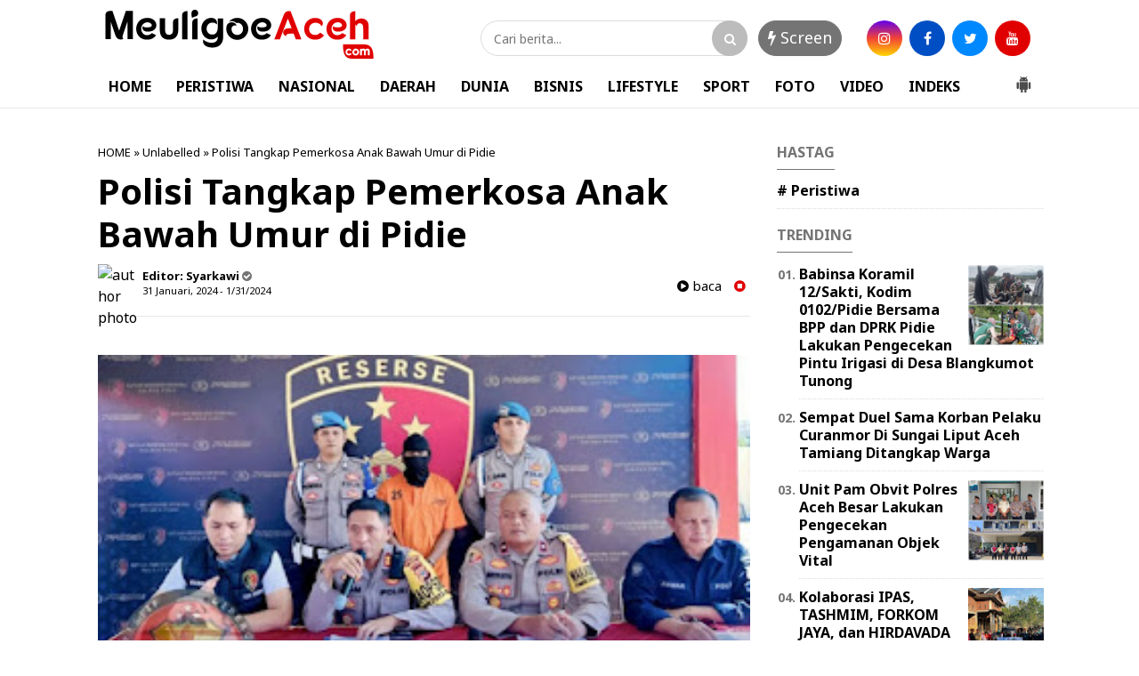

--- FILE ---
content_type: text/javascript; charset=UTF-8
request_url: https://www.meuligoeaceh.com/feeds/posts/default/?orderby=published&alt=json-in-script&callback=showrecentposts5
body_size: 35780
content:
// API callback
showrecentposts5({"version":"1.0","encoding":"UTF-8","feed":{"xmlns":"http://www.w3.org/2005/Atom","xmlns$openSearch":"http://a9.com/-/spec/opensearchrss/1.0/","xmlns$blogger":"http://schemas.google.com/blogger/2008","xmlns$georss":"http://www.georss.org/georss","xmlns$gd":"http://schemas.google.com/g/2005","xmlns$thr":"http://purl.org/syndication/thread/1.0","id":{"$t":"tag:blogger.com,1999:blog-4065430720637725507"},"updated":{"$t":"2026-01-29T12:16:42.727+00:00"},"category":[{"term":"news"},{"term":"Banda Aceh"},{"term":"Aceh Utara"},{"term":"Banda Aceh news"},{"term":"pendidikan"},{"term":"#Bener Meriah"},{"term":"kota lhokseumawe"},{"term":"Headline"},{"term":"kesehatan"},{"term":"pemda"},{"term":"ktr"},{"term":"Berita"},{"term":"Jakarta"},{"term":"Langsa"},{"term":"aceh tengah"},{"term":"ACEH Tamiang"},{"term":"aceh timur"},{"term":"lhokseumawe"},{"term":"Usm"},{"term":"Aceh Timur."},{"term":"DPRK"},{"term":"Pidie"},{"term":"covid 19"},{"term":"Aceh Besar"},{"term":"Bireun"},{"term":"Aceh"},{"term":"Gorontalo"},{"term":"lhoksukon"},{"term":"Daerah Nasional Agama sosial budaya politik peristiwa ekonomi pendidikan olahraga TNI Polri"},{"term":"Kominfo"},{"term":"Sigli"},{"term":"parlementaria"},{"term":"pidie jaya"},{"term":"Akl"},{"term":"Aksi 911"},{"term":"BANDAACEH"},{"term":"Bandung"},{"term":"Inggris"},{"term":"Nagan raya"},{"term":"tol aceh"},{"term":"\"Es Teler Bang Gam\" Kini Hadir dan Aneka Jajanan Berbuka Puasa Kembali Terlihat Menghiasi Bulan Ramadhan"},{"term":"#Anggota DPRK Bener Meriah\n#Partai Aceh"},{"term":"#Bupati Aceh Tengah\n#Drs.Shabela Abubakar"},{"term":"#Bupati Bener Meriah\n#Hut TNI Ke -75"},{"term":"#Irfansyah Siregar.SE.Ak.M.Si.\n#Promosi jabatan sebagai (Kepala Bidang) Kabid Hubungan Industrial dan Jaminan Sosial Tenaga Kerja Pada Dinas Disnakermobduk Provinsi Aceh"},{"term":"#Kadis Kesehatan Bener Meriah"},{"term":"#Sucipto# Abuya-BM"},{"term":"*Jaga Jarak"},{"term":"*YARA Aceh Utara Minta Polisi Selidiki Penggunaan Dana Covid-19*aceh utara"},{"term":".Cutlem : Terbukti Dugaan Mesum Walikota Langsa"},{"term":"177 Pendamping PKH Aceh Utara Dapat Perlindungan dari BPJS Ketenagakerjaan"},{"term":"20 KK Lagi Juga Terancam Longsor"},{"term":"7 Desa Di Kecamatan Tanah Luas Terputus Aliran Listrik.aceh Utara"},{"term":"A. Md  Tinjau Bedah Rumah Ke-34 IPSM"},{"term":"AKBP Agung Kanigoro : Kita Kejar Kasus Ini Sampai Tuntas"},{"term":"Abu Alex : Kenapa Hanya Cutlem Yang Dilaporkan Walikota Langsa"},{"term":"Aceh Barat"},{"term":"Aceh Timur news"},{"term":"Aceh selatan"},{"term":"Agung Surya Prabowo"},{"term":"Akibat Kurang Transparan  Aceh utara"},{"term":"Akmal Hanif Ajukan Banding Putusan PN Takengon"},{"term":"Aksi 911 Bela Nabi Muhammad Dan Aksi KITA Tolak KAMI Berjalan Damai Di Aceh"},{"term":"Alumni ISI Jogja Teliti Mop mop"},{"term":"Aneh"},{"term":"Anggota DPRK Aceh Utara"},{"term":"Apel Gabungan Pemberian Penghargaan Kepada 54 Bhabinkantibmas Dan 100 Babinsa Berprestasi."},{"term":"Axeh Timur"},{"term":"BATI TUUD : Profesional"},{"term":"Badai Tumbangkan Pohon Jalan"},{"term":"Baitul Mal Aceh Utara Bangun 273 Rumah Fakir Miskin Untuk Tahun Anggaran 2020"},{"term":"Banda Aceh. news"},{"term":"Banjir"},{"term":"Bank Muamalat Lhokseumawe Galang Bantuan Untuk Balai Pengajian Bustanul Ulum Drien Kuneng Nisam"},{"term":"Bansos Beras Kementrian Sosial untuk 41.698 KPM PKH di Launching Perdana Wabup Aceh Utara"},{"term":"Bantuan Covid-19 Untuk Masyarakat Miskin Di Pedalaman Aceh Utara"},{"term":"Basyariah : Tanpa Konfirmasi Nama saya Di Catut Dalam Rilis Berita Selaku Saksi Peristiwa Geuchik Bacok Warga"},{"term":"Bayu mas"},{"term":"Belasan Rumah Di Desa Batuphat Timur Hangus Terbakar"},{"term":"Belum Memadainya Sarana Lapangan Olah Raga Di SMP Negeri 2 Tanah Luas"},{"term":"Bendahara Kampung Tingkem Di Polisikan Terkait Penganiayaan Terhadap Warga"},{"term":"Bener Meriah"},{"term":"Berita sosial"},{"term":"Berkas oknum keuchik Bacok Warga dilimpahkan ke Jaksa"},{"term":"Bersinergi Dan Ikhlas Dalam Bertugas"},{"term":"Bhayangkari Polsek Tanah Luas Bagikan Jagung Hasil Panen Ke Masyarakat"},{"term":"Bila Ditemukan Penggunaan Dana Desa Secara Massif"},{"term":"Brimob Aceh Beserta Personil Gabungan TNI-Polri Se-Muspika Kecamatan Blang Mangat Bagi Masker Untuk Masyarakat"},{"term":"Brimob Kompi 3 Batalyon B Pelopor Sosialisasikan Prokes Covid-19 Ke Sekolah-Sekolah"},{"term":"Brimob Lhokseumawe Dan Tim Gabungan Sosialisasi Protokol sehat juga Bagikan Masker"},{"term":"Camat Dewantara Buka Temu Karya Karang Taruna Kecamatan"},{"term":"Camat Wih Pesam Sabri Buka Kegiatan IMC Sosialisasi Pencegahan Narkoba"},{"term":"Cara Unik Sosialisasi Covid 19"},{"term":"Cek Mad: Para Pejabat Agar Hemat Listrik Dan BBM Juga Kendaraan Dinas Tidak dipakai Di Luar Kebutuhan Dinas"},{"term":"Cut Lem Kibar Penuhi Panggilan Polda Aceh"},{"term":"DPD Lembaga Aliansi Indonesia BPAN Aceh Angkat Bicara Terkait Geuchik Polisikan Warganya"},{"term":"DPD Pejuang Siliwangi Indonesia 1922 Provinsi Jawa Barat Gelar  Musdalub 2021"},{"term":"Daerah Nasional sosial budaya politik ekonomi peristiwa olahraga TNI Polri"},{"term":"Daerah Nasional sosial budaya politik peristiwa ekonomi olahraga TNI Polri"},{"term":"Dailami Resmikan Sekaligus Berikan Izin Pakai Gedung Laboratorium Sebagai Kantor Sekretariat Yayasan Adat\"Empun Bale Rum\""},{"term":"Danton Laporkan Walikota UA dan RF ke Polres Langsa"},{"term":"Darwinsah : Kita Akan Terus Monitor Pelayanan Kesehatan Masyarakat"},{"term":"Detasemen ARHANUD-001\/CSBY Gelar Khitanan Gratis Dan Donor Darah"},{"term":"Di Tengah Pandemi"},{"term":"Dinas PK Aceh Utara Harapkan Kerjasamanya Dalam Aktivitas Sekolah Tatap Muka Yang Akan Kembali Aktif Pekan Depan"},{"term":"Disdukcapil Aceh Utara Sosialisasi Permendagri Nomor 109\/2019 Tentang Kebijakan Administrasi Kependudukan"},{"term":"Ditlantas Polda Aceh Lakukan Pembinaan Kepada Supir Bus"},{"term":"Empat Pengacara YARA Dampingi Cut Lem Resmi Laporkan Dua Oknum Wartawan Ke Polres Langsa"},{"term":"FAKSI : Bupati Rocky Patut Dicurigai"},{"term":"FAKSI Desak Bupati Aceh Timur Segera Nonaktifkan Kadis S Tersangka Mesum"},{"term":"FAKSI: Dewan Adalah Pengkhianat Rakyat  Kabupaten Aceh Timur !"},{"term":"FATAL Dukung Gubernur Aceh Hentikan Operasional dan Persoalkan Izin PT.JMI"},{"term":"FPII Aceh : Pembakaran Mobil Pimred Media Realitas adalah Terorisme terhadap Pers dan Demokrasi"},{"term":"Fachrulrazi Terpilih Secara Aklamasi"},{"term":"Faksi : Hukum Harus Ditegakkan"},{"term":"Fauzi Yusuf Hadiri Peletakan Batu Pertama Pembangunan Rumah Fakir Miskin Di Tanah Luas"},{"term":"Fauzi Yusup: Momentum Tahun Baru Islam Kita Jadikan Sebagai Ajang Silaturahmi khususnya Anak Yatim Piatu"},{"term":"Football"},{"term":"GMPK MINTA KEJARI ACEH TIMUR PERIKSA DANA\n\nRESES DAN SPPD DPRK ACEH TIMUR TAHUN 2020"},{"term":"GRAM : Program Bimtek Terkesan Di Paksakan"},{"term":"GRAM Kecam Aksi Pembacokan Oleh Geuchik Terhadap Warganya yang ternyata Korban adalah Ketua Aliansi Indonesia"},{"term":"GRAM Menilai Anggota DPRK Aceh Utara Anti Kritik"},{"term":"GRAM: DPRK Aceh Utara Lambat Loading*"},{"term":"Gabungan massa Gelar Aksi Tolak Deklarasi KAMI Dan Kecam Pernyataan Presiden Prancis"},{"term":"Gampong Cot Seurani Terpilih Sebagai Gammawar Terbaik Aceh Utara 2020"},{"term":"Geger..!!!"},{"term":"Golkar Bireun Peduli Bencana Banjir Di Aceh Utara."},{"term":"Gotong royong bersama Bangun Pos Ramil Gajah Putih"},{"term":"Gubernur Lantik 15 Pejabat Tinggi Pratama di lingkungan Pemerintah Aceh"},{"term":"HUT Ke-60"},{"term":"Hakim PN Banda Aceh Kabulkan Praperadilan Terkait Kasus Dugaan Tindak pidana Penggelapan BPKB Asli Mobil"},{"term":"Harusnya Negara Hadir Mediasi Bukan Toke"},{"term":"Harusnya Pemerintah Hadir Jangan Diam"},{"term":"Hawalies Abwar : 7 Poin Hasil Media Keracunan Massal Limbah Gas H2S PT.Medco Itu Ilegal"},{"term":"Hebooh...!!!"},{"term":"Himpunan Pemuda Mahasiswa Santri Blang Mangat Salurkan Bantuan Untuk Rohingya."},{"term":"Hukum"},{"term":"Humas Polri Gelar Pelatihan Konten Kreatif"},{"term":"Ibnu Hajar"},{"term":"Indonesia Tumbuh\""},{"term":"Ingatkan Warga Jangan Buka Lahan Dengan Membakar"},{"term":"Ini Penjelasan Pihak Puskesmas Simpang Tiga Redelong"},{"term":"Itu Fitnah"},{"term":"JAJARAN POLSEK TANAH LUAS  BANTU ALAT TULIS ANAK  TINGKAT SD PEDALAMAN.  Tanah luas aceh utara"},{"term":"Jabal Ghafur"},{"term":"Jakarta:. Kemenkea"},{"term":"Jalan Penghubung Antar Kecamatan Di Tanah Luas Rusak Parah"},{"term":"Jalin Silaturrahmi"},{"term":"Jangan Sesat Pikir Terkait Ibu Lepuhkan Bayinya"},{"term":"Jinakkan Gajah Liar Koramil 04 Pintu Rime Gayo Damping BKSDA"},{"term":"KPT : Hakim Tinggi harus Optimalkan Pengawasan Terhadap Kinerja Pengadilan Negeri Daerah"},{"term":"Kabid Humas Polda Aceh Kombes Pol.Winady : Polisi Terus Kejar Pelaku Pembakaran Mobil Ketua YARA Langsa."},{"term":"Kadis Pariwisata Bener Meriah#Irmansyah.SSTP."},{"term":"Kajari Bireuen Pimpin pelantikan Dan Sertijab Kepala Seksi Tindak Pidana Khusus Dan Kepala Seksi Intelijen"},{"term":"Kakanwil Kemenkumham Aceh dan Kadivpas Aceh"},{"term":"Kalapas Kelas IIb Lhoksukon Yusnaidi Sambut Baik Kedatangan LBH.Lima"},{"term":"Kalapas Lhoksukon Kunjungi Wakapolres Kompol Joko Kusumadinata"},{"term":"Kapolres BM AKBP"},{"term":"Kapolres Lhokseumawe Dihadang Emak - Emak"},{"term":"Karang Taruna Aceh Utara Sosialisasi Dan edukasi pencegahan Covid-19"},{"term":"Karang Taruna Desa Paloh Gadeng Aceh Utara Gelar Temu Karya"},{"term":"Karang Taruna Rincong Pusaka Aceh Utara Rutin Gelar Pengajian Keliling"},{"term":"Karena Kuncinya Ai"},{"term":"Kas Pemko Langsa Bobol Saat Tercuat Viral Kasus Tunggakan Pembayaran Innakesda"},{"term":"Keluarga Hj.Supinah Bakal Gugat Pemilik Tambak Vaname Matang Rayeuk"},{"term":"Keluarga Korban Melapor Ke YARA"},{"term":"Kemana Bupati Dan Dewan Terhormat Itu?"},{"term":"Kericuhan Dan Kesalah pahaman pasca Penyaluran bantuan Kebakaran Pajak Inpres"},{"term":"Ketua LIMA : Ada Baiknya Medis Periksa Mendalam Penyakit Yang Diderita Siswa"},{"term":"Ketua Mahkamah syar'iyah Lhoksukon Inisiasi Pertemuan Dengan Para Advokat"},{"term":"Ketua PKK Salurkan Bantuan Pendidikan Untuk Anak Korban Kebakaran"},{"term":"Ketua YARA Langsa Minta Penegak Hukum Usut Dugaan Skandal Korupsi Volume Pekerjaan Jalan"},{"term":"Ketua YARA Langsa: Sangat Memalukan Pemko Langsa Belum Bayar Hak Petugas Medis"},{"term":"Kodim Kodim 0106\/ Aceh Tengah Peringati Hari Peduli Sampah Nasional Provinsi Aceh 2021"},{"term":"Komunikasi Sosial Babinsa"},{"term":"Kuliah Umum"},{"term":"Kwarcab Pramuka Aceh Utara Ziarah ke Makam tokoh - tokoh Pramuka"},{"term":"LAI-TRC : Pelaksana Proyek Harus Bertanggung Jawab Atas Kelalaian Hingga Menimbulkan Korban Laka Tunggal Yang Menimpa Maop"},{"term":"LIMA : Kita Siap Beri Perlindungan Hukum Bagi Seluruh Lapisan Indonesia Khususnya Aceh"},{"term":"LPPN-RI Aceh - Bener Meriah : Surat Keberatan Informasi Publik Belum Ditanggapi Sekda Bener Meriah Selaku Atasan PPID"},{"term":"LSM Topan RI Provinsi Aceh Kecam Perbuatan Oknum Reje Yang Telah Menghalangi Tugas Wartawan Dan LSM"},{"term":"Lapas Kelas II Lhoksukon yang dikepalai oleh Yusnaidi memperoleh Piagam Penghargaan \"Merdeka Menuju Indonesia Tangguh"},{"term":"Lapas Kelas IIB Lhoksukon Gelar Kegiatan Donor Darah Dalam Rangka Memeriahkan Hari Bakti Pemasyarakatan Ke-58"},{"term":"Lapas Kelas IIB Lhoksukon Gelar Upacara Peringatan Hari Kebangkitan Nasional Tahun 2022"},{"term":"Lapas Kelas IIB Lhoksukon Lakukan Penandatanganan Deklarasi menuju Zero (HALINAR)"},{"term":"Lapas Kelas IIb Lhoksukon Menuju Gampong Bintang Hu"},{"term":"Lembaga Kemanusiaan Eddie Foundation Bantu Muslim Rohingya Yang terdampar Di Aceh"},{"term":"Lembaga Pemasyarakatan Kelas IIB Lhoksukon Dikunjungi PK Ahli Utama"},{"term":"Lhokseumawe Zona Merah"},{"term":"Limbah Proyek Milik PHE NSB Diduga Cemari Sungai Leubok Pusaka"},{"term":"MENYAMBUT HARI ANAK NASIONAL"},{"term":"Mani politik"},{"term":"Masamba"},{"term":"Masyarakat Gampong Tgk. Dibanda Pirak Paya Bakong Minta Geuchik Harus Transparan"},{"term":"Mayat Laki - laki Diitemukan Mengapung Telah Melepuh Gemparkan Warga"},{"term":"Medan"},{"term":"Menghalangi Tugas Wartawan Security Suzuya Lhokseumawe Di Polisikan"},{"term":"Menikmati Indahnya Panorama Alam Leubok Ijoe (Telaga hijau) di Kilometer 8 Simpang Keuramat"},{"term":"Menyebabkan kerusakan dan kemacetan"},{"term":"Meulaboh"},{"term":"Meuligoe Aceh.Com"},{"term":"Minimalisir Kecelakaan"},{"term":"Mobil Harrier Ketua YARA Langsa Dibakar OTK"},{"term":"Modal Awal 2 Milyar Untuk Toko BUMG Maju Bersama Diresmikan Oleh Wabup Fauzi Yusuf"},{"term":"Moralitas dan Tanggung Jawab Geuchik Sangat Rendah"},{"term":"Mukhtaruddin Maop DPP FORBA ACEH Salurkan Bantuan Korban Banjir di Aceh Timur"},{"term":"Mulyadi"},{"term":"Mulyadi : Predator Anak Harus Dihukum Seumur Hidup Atau Hukuman Mati"},{"term":"Munawarah Anak Penderita Tumor Dibawa ke RS Arun"},{"term":"Muspika bantu rumah baru kpada korban kbakaran"},{"term":"Nepotisme"},{"term":"Oknum Wartawan Dilaporkan ke Dewan Pers"},{"term":"Operator Desa Diharapkan Profesional Dalam Mengentri Data DTKS Setelah Bimtek"},{"term":"Orang No.1 Kota Lhokseumawe Rayakan Ulang Tahun Anaknya"},{"term":"PKD Pidie Jaya Tampilkan Berbagai Seni Budaya Traditional Dan Perlombaan Khas Daerah"},{"term":"PN Banda Aceh Sediakan Fasilitas Khusus Untuk disabilitas"},{"term":"PT. Satya Agung Diduga Serobot Lahan Warga Kilometer VIII"},{"term":"Pasien Kecewa Terhadap Pelayanan Medis"},{"term":"Pedagang berharap Pemerintah Segera Mengambil Kebijakan"},{"term":"Pelaku Tertangkap CCTV"},{"term":"Pembangunan Taman Kota Lhoksukon Menuai Kekecewaan Masyarakat"},{"term":"Pemerintah Bener Meriah Harus Ikut Campur"},{"term":"Pemerintah Harus Segera Turun Mediasi Sengketa"},{"term":"Pemerintah Kabupaten Aceh Utara Dinilai Lamban Mengambil Kebijakan Penanganan Imigran Rohingya Yang Terdampar"},{"term":"Pemkab Aceh Utara Beri Penghargaan untuk 17 Nakes"},{"term":"Pemkab Aceh Utara Rencana Bayar Gaji ke-13 ASN Akhir Pekan Ini."},{"term":"Penasehat Hukum Elhanief Masih Proses Musyawarah Untuk Keputusan Naik Banding"},{"term":"Pengurus OSPPNU Sertijab Ke Pengurusan OSPPNU Tahun 2022\/2023."},{"term":"Penyaluran Bantuan Masa Panik Pemda Aceh Utara Untuk 26 jiwa Korban Angin Puting Beliung  Aceh utara"},{"term":"Penyerahan Secara Simbolis Bibit Jagung  Untuk Ditanami Pada 100 Ha Lahan Replanting Sawit Di Kuta Makmur"},{"term":"Perguruan Beladiri Dan Pengobatan Cakra Aura Laduni Nur Illahi Hadir Untuk Negeri"},{"term":"Peringati HKN"},{"term":"Peristiwa"},{"term":"Perkara Harus Segera Dilimpahkan Dan Pelaku Dihukum Cambuk"},{"term":"Pohuwato"},{"term":"Polda"},{"term":"Polisi dan TNI Kawal Penyaluran BST di Kecamatan Tanah Luas"},{"term":"Politik"},{"term":"Polres BM Amankan 6 Unit Mobil dan 8 Sepeda Motor"},{"term":"Polres Bener Meriah Ringkus 8 Tersangka Kasus Pidana Curat"},{"term":"Polres Lhokseumawe Gelar Konfrensi Pers Kasus Pembobolan Warung"},{"term":"Polsek Tanah Luas"},{"term":"Polsek Tanah Luas Rilis Film Cinta Masker"},{"term":"Pondok Pesantren Nurul Ulum Aceh Timur Peringati Hari Santri Nasional (HSN) 2020"},{"term":"Ponpes Nurul Ulum Peureulak Gelar Upacara Peringatan Hari Santri Nasional."},{"term":"Pringsewu"},{"term":"Program Prioritas 100 Hari Jenderal Listyo Sigit"},{"term":"Puluhan Personel Polres Pidie Jaya Tes Fisik"},{"term":"Ratusan Lapak pasar Inpres Lhokseumawe Hangus Terbakar"},{"term":"Reje Kuyun PTUN 16 Reje Kecamatan Celala Didamping Pengacaranya"},{"term":"Ronny : Rasisme dan SARA adalah Kejahatan Kemanusiaan dan Musuh Internasional Aceh timur"},{"term":"Rumah Janda Miskin Amblas Digerus Erosi Sungai"},{"term":"S.I.K Kunjungi Kantor Bersama Samsat Bener Meriah"},{"term":"SEMA Dan DEMA IAIN Lhokseumawe Usulkan Qanun Pendidikan Ke DPRK Aceh Utara"},{"term":"SH : Kepada Nuraina (AI) Hentikan Modusnya menabur fitnah Mesum Terhadap Walikota Langsa"},{"term":"SMPN 1 Matang Kuli Utamakan Protokol Kesehatan dan Pelayanan Siswa Dalam KBM Tatap Muka"},{"term":"Seharusnya Ai juga"},{"term":"Sekolah Sukma Almubarakah Matangkuli Saweu Rohingya Salurkan Bantuan"},{"term":"Semua Daerah Lain Sudah"},{"term":"Seni Pertunjukan Tradisi Aceh yang Hampir Punah"},{"term":"Seorang PNS BKPH Takengon Meninggal Saat Perjalanan Pulang Dari Lhokseumawe"},{"term":"Serahkan Alat Bukti Terkait Dugaan Mesum Walikota Langsa"},{"term":"Serambi Mekah"},{"term":"Silaturahmi Kalapas Lhoksukon Perkuat Sinergitas dengan Kapolres Aceh Utara."},{"term":"Silaturahmi Kalapas Lhoksukon Perkuat Sinergitas dengan Komandan Brigade Infanteri 25\/Siwah"},{"term":"Silaturrahmi Polres Kota Lhokseumawe Bersama Masyarakat Melalui Program Jum'at Barokah"},{"term":"Sindikat Curanmor Bener Meriah Takengon Terbongkar"},{"term":"Siswa 14 tahun meninggal disambar petir di tanah luas"},{"term":"Sosialisasi Asesmen Nasional (AN) Bagi Kepala Sekolah Dan GURU Di 13 Kecamatan Banda Sakti"},{"term":"TAPAKTUAN"},{"term":"TKI Asal Aceh Utara Diduga Hilang Di Malaysia"},{"term":"TNI Harus Tetap Jadi Garda Terdepan Keamanan NKRI"},{"term":"TP-PKK Aceh Utara Bagi 2 Ribuan Masker Dalam Rangka Memperingati HUT RI ke-75"},{"term":"Tagore : Petani Kopi Status Emergency Sekarang"},{"term":"Tangerang"},{"term":"Tari Khas Pidie Jaya \"Tari Teumampoe\" Tampil Dipantai Manohara"},{"term":"Terkait Kasus Keracunan Gas PT.Medco"},{"term":"Terkait Kasus Siswi Tumbang Usai Divaksin"},{"term":"Terkait Pembakaran Mobil Ketua YARA Langsa Yang Juga Pimred Realitas"},{"term":"Terkait Sajian Berita Tendensius"},{"term":"Terkait Vonis Hakim"},{"term":"Ternyata Ini Motif Dari Pembacokan Ketua Aliansi Indonesia BPAN Aceh"},{"term":"Ternyata Ini Motif Dari Pembacokan Ketua Aliansi Indonesia BPAN Aceh Utara Oleh Geuchik Pulo Kito"},{"term":"Tidak ada KK dan KTP Penerima BLT-DD tahap satu Bu Sya'ah dilewatkan"},{"term":"Tiga Senator Aceh Diusung Jadi Pimpinan Komite DPD RI"},{"term":"Tolak KAMI Di Aceh"},{"term":"Touring Kumham Peduli Daerah Terpencil"},{"term":"Tulang Bawang"},{"term":"Upzis-Pro Baitul Mal Aceh Utara Salurkan Bantuan Dana Bergulir untuk Modal Usaha"},{"term":"Vaksin Covid-19 Sinovac Aman"},{"term":"Valvan Tatyunis: Masyarakat Tidak Perlu Takut"},{"term":"Viral..."},{"term":"Wabup Fauzi Yusuf : Remaja Masjid Hendaknya Tulus Berbuat Untuk Umat"},{"term":"Wabup Fauzi Yusuf Tinjau Potensi Perikanan di Ulee Rubek Barat"},{"term":"Wakapolda"},{"term":"Wakil Bupati Bener Meriah Dailami Aci Resmi Dilantik Gubernur Nova"},{"term":"Warga Aceh Utara Keluhkan Sulit mendapatkan Gas Elpiji Bersubsidi"},{"term":"Warga Apresiasi Untuk Muspika"},{"term":"Warga Meragukan Kinerja Gechik Krueng Baroe Blang Mee"},{"term":"Wartawan Dilarang Meliput Aktivitas Pemeriksaan Kesehatan Imigran Rohingya"},{"term":"YARA Aceh Utara Kecam Aksi Brutal Oknum Keuchik Pelaku Pembacokan Anggota Lembaga Aliansi Indonesia"},{"term":"YARA Sebagai Kuasa Hukum Khusus Pasien Yang Diduga Korban Pelecehan Sexsual Oleh Seorang Oknum Dokter d"},{"term":"YARA harap Kapolres Lhokseumawe panggil Walikota"},{"term":"Yongmoodo Sebagai Wadah Prajurit Tingkatkan Seni Bela Diri"},{"term":"aceh utara Polres Aceh Utara Gelar Bakti Sosial Dalam Rangka Memperingati HUT Bhayangkara Ke-74"},{"term":"aceh utarado2"},{"term":"aceh utra"},{"term":"advertorial"},{"term":"agama"},{"term":"bank aceh"},{"term":"cake"},{"term":"ipsm"},{"term":"kemenag"},{"term":"kodam IM news"},{"term":"lhokseumawe news"},{"term":"mtq"},{"term":"pariwisata"},{"term":"parlementraia"},{"term":"paya bakong"},{"term":"polda Aceh news"},{"term":"polres Pidei"},{"term":"satpol pp wh"},{"term":"serambi mekkah"},{"term":"sosial"},{"term":"stikes jabar ghafur"},{"term":"tanah luas aceh utara"},{"term":"usu"},{"term":"v news"}],"title":{"type":"text","$t":"MeuligoeAceh.com"},"subtitle":{"type":"html","$t":""},"link":[{"rel":"http://schemas.google.com/g/2005#feed","type":"application/atom+xml","href":"https:\/\/www.meuligoeaceh.com\/feeds\/posts\/default"},{"rel":"self","type":"application/atom+xml","href":"https:\/\/www.blogger.com\/feeds\/4065430720637725507\/posts\/default?alt=json-in-script\u0026orderby=published"},{"rel":"alternate","type":"text/html","href":"https:\/\/www.meuligoeaceh.com\/"},{"rel":"hub","href":"http://pubsubhubbub.appspot.com/"},{"rel":"next","type":"application/atom+xml","href":"https:\/\/www.blogger.com\/feeds\/4065430720637725507\/posts\/default?alt=json-in-script\u0026start-index=26\u0026max-results=25\u0026orderby=published"}],"author":[{"name":{"$t":"Unknown"},"email":{"$t":"noreply@blogger.com"},"gd$image":{"rel":"http://schemas.google.com/g/2005#thumbnail","width":"16","height":"16","src":"https:\/\/img1.blogblog.com\/img\/b16-rounded.gif"}}],"generator":{"version":"7.00","uri":"http://www.blogger.com","$t":"Blogger"},"openSearch$totalResults":{"$t":"58446"},"openSearch$startIndex":{"$t":"1"},"openSearch$itemsPerPage":{"$t":"25"},"entry":[{"id":{"$t":"tag:blogger.com,1999:blog-4065430720637725507.post-6242119344809909860"},"published":{"$t":"2026-01-29T00:22:00.009+00:00"},"updated":{"$t":"2026-01-29T00:22:59.752+00:00"},"title":{"type":"text","$t":"Babinsa Koramil 07\/Simpang Tiga, Kodim 0102\/Pidie Dampingi Petani Rawat Tanaman Tomat di Desa Cerucok Sagoe"},"content":{"type":"html","$t":"\u003Cp\u003E\u0026nbsp;\u003C\/p\u003E\u003Cdiv class=\"separator\" style=\"clear: both; text-align: center;\"\u003E\u003Ca href=\"https:\/\/blogger.googleusercontent.com\/img\/b\/R29vZ2xl\/AVvXsEi4SIqBlPAS89asAjb9r3etHubQ9hZGLPAs8esZww8IdkyHaZMxuNQtYfgoI4KUgkPs2ODdxppXeoyusIwoIVRND7pRXYPom1wJATw7TK0I8_DeswyaDtFXUzyDS028EANOq_ocd7m_EXJZrsHbuq9zM3gZpMjZwN29yk3GIKzXW9me5-oL0VzauvehQC3B\/s2880\/20260129_072129.jpg\" imageanchor=\"1\" style=\"margin-left: 1em; margin-right: 1em;\"\u003E\u003Cimg border=\"0\" data-original-height=\"2880\" data-original-width=\"2880\" height=\"400\" src=\"https:\/\/blogger.googleusercontent.com\/img\/b\/R29vZ2xl\/AVvXsEi4SIqBlPAS89asAjb9r3etHubQ9hZGLPAs8esZww8IdkyHaZMxuNQtYfgoI4KUgkPs2ODdxppXeoyusIwoIVRND7pRXYPom1wJATw7TK0I8_DeswyaDtFXUzyDS028EANOq_ocd7m_EXJZrsHbuq9zM3gZpMjZwN29yk3GIKzXW9me5-oL0VzauvehQC3B\/w400-h400\/20260129_072129.jpg\" width=\"400\" \/\u003E\u003C\/a\u003E\u003C\/div\u003E\u003Cbr \/\u003E\u003Cp\u003E\u003C\/p\u003E\u003Cp style=\"text-align: justify;\"\u003E\u003Cspan style=\"font-family: helvetica;\"\u003E\u003Cb\u003E\u003Ci\u003EPidie\u003C\/i\u003E\u003C\/b\u003E — Dalam rangka mendukung ketahanan pangan dan meningkatkan hasil pertanian masyarakat, Babinsa Koramil 07\/Simpang Tiga Kodim 0102\/Pidie, Serda Aris Munandar, melaksanakan kegiatan pendampingan kepada petani tomat di desa binaannya, Desa Cerucok Sagoe, Kecamatan Simpang Tiga, Kabupaten Pidie, pada Kamis (29\/01\/2026).\u003C\/span\u003E\u003C\/p\u003E\u003Cp style=\"text-align: justify;\"\u003E\u003Cspan style=\"font-family: helvetica;\"\u003EKegiatan pendampingan tersebut difokuskan pada cara perawatan tanaman tomat yang baik dan benar, mulai dari pengolahan lahan, pemupukan, penyiraman, hingga pencegahan hama dan penyakit tanaman.\u0026nbsp;\u003C\/span\u003E\u003C\/p\u003E\u003Cp style=\"text-align: justify;\"\u003E\u003Cspan style=\"font-family: helvetica;\"\u003EBabinsa turut memberikan motivasi serta berbagi pengetahuan praktis kepada petani agar tanaman tomat dapat tumbuh optimal dan menghasilkan panen yang maksimal.\u003C\/span\u003E\u003C\/p\u003E\u003Cp style=\"text-align: justify;\"\u003E\u003Cspan style=\"font-family: helvetica;\"\u003ESerda Aris Munandar menyampaikan bahwa pendampingan ini merupakan bagian dari tugas Babinsa dalam mendukung program Hanpangan (Ketahanan Pangan) yang dicanangkan oleh TNI AD, sekaligus sebagai wujud kepedulian TNI terhadap kesejahteraan masyarakat di wilayah binaan.\u003C\/span\u003E\u003C\/p\u003E\u003Cp style=\"text-align: justify;\"\u003E\u003Cspan style=\"font-family: helvetica;\"\u003E“Melalui pendampingan ini, kami berharap petani dapat memahami teknik perawatan tanaman tomat yang tepat, sehingga hasil panen meningkat dan berdampak positif terhadap perekonomian keluarga,” ujar Serda Aris Munandar di sela-sela kegiatan.\u003C\/span\u003E\u003C\/p\u003E\u003Cp style=\"text-align: justify;\"\u003E\u003Cspan style=\"font-family: helvetica;\"\u003EPara petani menyambut baik kehadiran Babinsa di tengah-tengah mereka. Mereka mengaku terbantu dengan arahan dan pendampingan yang diberikan, khususnya dalam mengatasi kendala yang sering dihadapi selama masa pertumbuhan tanaman tomat.\u003C\/span\u003E\u003C\/p\u003E\u003Cp style=\"text-align: justify;\"\u003E\u003Cspan style=\"font-family: helvetica;\"\u003EKegiatan pendampingan pertanian yang dilakukan Babinsa Koramil 07\/Simpang Tiga ini tidak hanya bertujuan meningkatkan produksi pertanian, tetapi juga mempererat kemitraan dan kebersamaan antara TNI dan masyarakat, sehingga tercipta hubungan yang harmonis dan sinergis dalam membangun desa.\u003C\/span\u003E\u003C\/p\u003E\u003Cp style=\"text-align: justify;\"\u003E\u003Cspan style=\"font-family: helvetica;\"\u003EDengan adanya pendampingan secara berkelanjutan, diharapkan sektor pertanian di wilayah Kecamatan Simpang Tiga terus berkembang dan mampu menjadi salah satu penopang ketahanan pangan daerah, khususnya di Kabupaten Pidie.[]\u003C\/span\u003E\u003C\/p\u003E"},"link":[{"rel":"edit","type":"application/atom+xml","href":"https:\/\/www.blogger.com\/feeds\/4065430720637725507\/posts\/default\/6242119344809909860"},{"rel":"self","type":"application/atom+xml","href":"https:\/\/www.blogger.com\/feeds\/4065430720637725507\/posts\/default\/6242119344809909860"},{"rel":"alternate","type":"text/html","href":"https:\/\/www.meuligoeaceh.com\/2026\/01\/babinsa-koramil-07simpang-tiga-kodim_29.html","title":"Babinsa Koramil 07\/Simpang Tiga, Kodim 0102\/Pidie Dampingi Petani Rawat Tanaman Tomat di Desa Cerucok Sagoe"}],"author":[{"name":{"$t":"Syarkawi"},"uri":{"$t":"http:\/\/www.blogger.com\/profile\/17744723087626907240"},"email":{"$t":"noreply@blogger.com"},"gd$image":{"rel":"http://schemas.google.com/g/2005#thumbnail","width":"16","height":"16","src":"https:\/\/img1.blogblog.com\/img\/b16-rounded.gif"}}],"media$thumbnail":{"xmlns$media":"http://search.yahoo.com/mrss/","url":"https:\/\/blogger.googleusercontent.com\/img\/b\/R29vZ2xl\/AVvXsEi4SIqBlPAS89asAjb9r3etHubQ9hZGLPAs8esZww8IdkyHaZMxuNQtYfgoI4KUgkPs2ODdxppXeoyusIwoIVRND7pRXYPom1wJATw7TK0I8_DeswyaDtFXUzyDS028EANOq_ocd7m_EXJZrsHbuq9zM3gZpMjZwN29yk3GIKzXW9me5-oL0VzauvehQC3B\/s72-w400-h400-c\/20260129_072129.jpg","height":"72","width":"72"}},{"id":{"$t":"tag:blogger.com,1999:blog-4065430720637725507.post-5712871095429584853"},"published":{"$t":"2026-01-28T18:01:00.006+00:00"},"updated":{"$t":"2026-01-28T18:01:40.805+00:00"},"title":{"type":"text","$t":"Babinsa Koramil 02\/Padang Tiji, Kodim 0102\/Pidie Laksanakan Karya Bakti Bersama Masyarakat di Desa Trieng Paloh"},"content":{"type":"html","$t":"\u003Cp\u003E\u0026nbsp;\u003C\/p\u003E\u003Cdiv class=\"separator\" style=\"clear: both; text-align: center;\"\u003E\u003Ca href=\"https:\/\/blogger.googleusercontent.com\/img\/b\/R29vZ2xl\/AVvXsEhyVUcUu3tRHnS2Lnuxwrma6kCSPo6OeqV9HaiUGp3sqn4ZkPVMjMyoOFHxM9WSCH5YU4OmVxPfMwDn1-TXtwjEVAzECZBSST6Q_Gsft_R9pxBNLG60IJI40XsIIod2pf38jKtjcPNPednAH2ry8g1AOM1sxNUN43M7XDsp4quPGeioE65-e7_Ww0DLB2LH\/s2880\/20260129_010047.jpg\" imageanchor=\"1\" style=\"margin-left: 1em; margin-right: 1em;\"\u003E\u003Cimg border=\"0\" data-original-height=\"2880\" data-original-width=\"2880\" height=\"400\" src=\"https:\/\/blogger.googleusercontent.com\/img\/b\/R29vZ2xl\/AVvXsEhyVUcUu3tRHnS2Lnuxwrma6kCSPo6OeqV9HaiUGp3sqn4ZkPVMjMyoOFHxM9WSCH5YU4OmVxPfMwDn1-TXtwjEVAzECZBSST6Q_Gsft_R9pxBNLG60IJI40XsIIod2pf38jKtjcPNPednAH2ry8g1AOM1sxNUN43M7XDsp4quPGeioE65-e7_Ww0DLB2LH\/w400-h400\/20260129_010047.jpg\" width=\"400\" \/\u003E\u003C\/a\u003E\u003C\/div\u003E\u003Cbr \/\u003E\u003Cp\u003E\u003C\/p\u003E\u003Cp style=\"text-align: justify;\"\u003E\u003Cspan style=\"font-family: helvetica;\"\u003E\u003Ci\u003E\u003Cb\u003EPidie\u003C\/b\u003E\u003C\/i\u003E — Dalam rangka meningkatkan kepedulian sosial serta mempererat kemanunggalan TNI dengan rakyat, Babinsa Koramil 02\/Padang Tiji Kodim 0102\/Pidie, Kopda Alex, melaksanakan kegiatan karya bakti bersama masyarakat di Desa Trieng Paloh, Kecamatan Padang Tiji, Kabupaten Pidie, Kamis (29\/01\/2026).\u003C\/span\u003E\u003C\/p\u003E\u003Cp style=\"text-align: justify;\"\u003E\u003Cspan style=\"font-family: helvetica;\"\u003EKegiatan karya bakti ini merupakan salah satu bentuk nyata peran Babinsa dalam pembinaan teritorial, sekaligus upaya membantu masyarakat dalam menciptakan lingkungan desa yang bersih, sehat, dan nyaman.\u0026nbsp;\u003C\/span\u003E\u003C\/p\u003E\u003Cp style=\"text-align: justify;\"\u003E\u003Cspan style=\"font-family: helvetica;\"\u003EMelalui semangat gotong royong, Babinsa bersama warga bahu-membahu melaksanakan berbagai pekerjaan yang bermanfaat bagi kepentingan bersama.\u003C\/span\u003E\u003C\/p\u003E\u003Cp style=\"text-align: justify;\"\u003E\u003Cspan style=\"font-family: helvetica;\"\u003EKopda Alex menyampaikan bahwa kegiatan karya bakti merupakan sarana efektif untuk menumbuhkan kepedulian sosial serta memperkuat hubungan harmonis antara TNI dan masyarakat di wilayah binaan.\u0026nbsp;\u003C\/span\u003E\u003C\/p\u003E\u003Cp style=\"text-align: justify;\"\u003E\u003Cspan style=\"font-family: helvetica;\"\u003EMenurutnya, kehadiran Babinsa tidak hanya sebatas menjalankan tugas pengamanan wilayah, tetapi juga menjadi bagian dari solusi atas berbagai permasalahan sosial di tengah masyarakat.\u003C\/span\u003E\u003C\/p\u003E\u003Cp style=\"text-align: justify;\"\u003E\u003Cspan style=\"font-family: helvetica;\"\u003E“Melalui kegiatan karya bakti ini, kami ingin terus menjalin kebersamaan dan membantu meringankan beban masyarakat. Semangat gotong royong harus terus kita jaga sebagai budaya bangsa,” ungkap Kopda Alex.\u003C\/span\u003E\u003C\/p\u003E\u003Cp style=\"text-align: justify;\"\u003E\u003Cspan style=\"font-family: helvetica;\"\u003EMasyarakat Desa Trieng Paloh menyambut positif dan mengapresiasi keterlibatan Babinsa yang selalu hadir dan aktif dalam setiap kegiatan kemasyarakatan.\u003C\/span\u003E\u003C\/p\u003E\u003Cp style=\"text-align: justify;\"\u003E\u003Cspan style=\"font-family: helvetica;\"\u003EKehadiran Babinsa dinilai mampu memberikan motivasi serta memperkuat rasa persatuan dan kebersamaan antarwarga.\u003C\/span\u003E\u003C\/p\u003E\u003Cp style=\"text-align: justify;\"\u003E\u003Cspan style=\"font-family: helvetica;\"\u003EDengan terlaksananya kegiatan karya bakti ini, diharapkan tercipta lingkungan desa yang lebih tertata dan kondusif, sekaligus memperkokoh kemanunggalan TNI dengan rakyat sebagai kekuatan utama dalam menjaga stabilitas dan kesejahteraan wilayah.[]\u003C\/span\u003E\u003C\/p\u003E"},"link":[{"rel":"edit","type":"application/atom+xml","href":"https:\/\/www.blogger.com\/feeds\/4065430720637725507\/posts\/default\/5712871095429584853"},{"rel":"self","type":"application/atom+xml","href":"https:\/\/www.blogger.com\/feeds\/4065430720637725507\/posts\/default\/5712871095429584853"},{"rel":"alternate","type":"text/html","href":"https:\/\/www.meuligoeaceh.com\/2026\/01\/babinsa-koramil-02padang-tiji-kodim_28.html","title":"Babinsa Koramil 02\/Padang Tiji, Kodim 0102\/Pidie Laksanakan Karya Bakti Bersama Masyarakat di Desa Trieng Paloh"}],"author":[{"name":{"$t":"Syarkawi"},"uri":{"$t":"http:\/\/www.blogger.com\/profile\/17744723087626907240"},"email":{"$t":"noreply@blogger.com"},"gd$image":{"rel":"http://schemas.google.com/g/2005#thumbnail","width":"16","height":"16","src":"https:\/\/img1.blogblog.com\/img\/b16-rounded.gif"}}],"media$thumbnail":{"xmlns$media":"http://search.yahoo.com/mrss/","url":"https:\/\/blogger.googleusercontent.com\/img\/b\/R29vZ2xl\/AVvXsEhyVUcUu3tRHnS2Lnuxwrma6kCSPo6OeqV9HaiUGp3sqn4ZkPVMjMyoOFHxM9WSCH5YU4OmVxPfMwDn1-TXtwjEVAzECZBSST6Q_Gsft_R9pxBNLG60IJI40XsIIod2pf38jKtjcPNPednAH2ry8g1AOM1sxNUN43M7XDsp4quPGeioE65-e7_Ww0DLB2LH\/s72-w400-h400-c\/20260129_010047.jpg","height":"72","width":"72"}},{"id":{"$t":"tag:blogger.com,1999:blog-4065430720637725507.post-162282759807547168"},"published":{"$t":"2026-01-28T18:00:00.004+00:00"},"updated":{"$t":"2026-01-28T18:00:29.522+00:00"},"title":{"type":"text","$t":"Babinsa Koramil 08\/Kembang Tanjong, Kodim 0102\/Pidie Dampingi Petani Tanam Padi di Desa Meunasah Mesjid"},"content":{"type":"html","$t":"\u003Cp\u003E\u0026nbsp;\u003C\/p\u003E\u003Cdiv class=\"separator\" style=\"clear: both; text-align: center;\"\u003E\u003Ca href=\"https:\/\/blogger.googleusercontent.com\/img\/b\/R29vZ2xl\/AVvXsEhhaWUBRr3zcqfBSsvdqT9394CsIfD11TluHWCKgSMTaWlMcG0Atnsx-1dDqJpIAUPDhszyYw2V36ZsrNBTzgw2PNwyo5tpVtf4q7CybEHjl8bsuifzvGglhzVAsmpQ8VbhNd6HYBNjxHe1kBhhHo_Zjof-0mNtUxc_HA-k2Cy9cWa-5O-RsUUiJ3PkMCum\/s2880\/20260129_005930.jpg\" imageanchor=\"1\" style=\"margin-left: 1em; margin-right: 1em;\"\u003E\u003Cimg border=\"0\" data-original-height=\"2880\" data-original-width=\"2880\" height=\"400\" src=\"https:\/\/blogger.googleusercontent.com\/img\/b\/R29vZ2xl\/AVvXsEhhaWUBRr3zcqfBSsvdqT9394CsIfD11TluHWCKgSMTaWlMcG0Atnsx-1dDqJpIAUPDhszyYw2V36ZsrNBTzgw2PNwyo5tpVtf4q7CybEHjl8bsuifzvGglhzVAsmpQ8VbhNd6HYBNjxHe1kBhhHo_Zjof-0mNtUxc_HA-k2Cy9cWa-5O-RsUUiJ3PkMCum\/w400-h400\/20260129_005930.jpg\" width=\"400\" \/\u003E\u003C\/a\u003E\u003C\/div\u003E\u003Cbr \/\u003E\u003Cp\u003E\u003C\/p\u003E\u003Cp style=\"text-align: justify;\"\u003E\u003Cspan style=\"font-family: helvetica;\"\u003E\u003Ci\u003E\u003Cb\u003EPidie\u003C\/b\u003E\u003C\/i\u003E — Dalam rangka mendukung program ketahanan pangan nasional (Hanpangan), Babinsa Koramil 08\/Kembang Tanjong Kodim 0102\/Pidie, Koptu Rhofiq, turun langsung ke sawah membantu petani melaksanakan penanaman padi di Desa Meunasah Mesjid, Kecamatan Kembang Tanjong, Kabupaten Pidie, Kamis (29\/01\/2026).\u003C\/span\u003E\u003C\/p\u003E\u003Cp style=\"text-align: justify;\"\u003E\u003Cspan style=\"font-family: helvetica;\"\u003EKegiatan pendampingan ini merupakan wujud nyata kepedulian TNI AD melalui peran Babinsa dalam membantu meningkatkan produktivitas pertanian serta mendorong kesejahteraan masyarakat desa, khususnya para petani.\u0026nbsp;\u003C\/span\u003E\u003C\/p\u003E\u003Cp style=\"text-align: justify;\"\u003E\u003Cspan style=\"font-family: helvetica;\"\u003EKehadiran Babinsa di tengah-tengah petani diharapkan dapat memberikan motivasi serta semangat dalam mengolah lahan pertanian secara optimal.\u003C\/span\u003E\u003C\/p\u003E\u003Cp style=\"text-align: justify;\"\u003E\u003Cspan style=\"font-family: helvetica;\"\u003EKoptu Rhofiq menyampaikan bahwa keterlibatan Babinsa dalam kegiatan pertanian merupakan bagian dari tugas pembinaan teritorial, sekaligus bentuk sinergi antara TNI dan masyarakat dalam menjaga ketahanan pangan di wilayah binaan.\u0026nbsp;\u003C\/span\u003E\u003C\/p\u003E\u003Cp style=\"text-align: justify;\"\u003E\u003Cspan style=\"font-family: helvetica;\"\u003EMenurutnya, sektor pertanian memiliki peran strategis dalam menopang perekonomian masyarakat pedesaan.\u003C\/span\u003E\u003C\/p\u003E\u003Cp style=\"text-align: justify;\"\u003E\u003Cspan style=\"font-family: helvetica;\"\u003E“Melalui pendampingan ini, kami berharap para petani semakin termotivasi dan hasil panen ke depan dapat meningkat. TNI AD, khususnya Babinsa, akan terus hadir dan siap membantu masyarakat dalam berbagai kegiatan positif,” ujar Koptu Rhofiq di sela-sela kegiatan.\u003C\/span\u003E\u003C\/p\u003E\u003Cp style=\"text-align: justify;\"\u003E\u003Cspan style=\"font-family: helvetica;\"\u003EPara petani Desa Meunasah Mesjid menyambut baik dan mengapresiasi kehadiran Babinsa yang secara langsung ikut menanam padi bersama mereka.\u0026nbsp;\u003C\/span\u003E\u003C\/p\u003E\u003Cp style=\"text-align: justify;\"\u003E\u003Cspan style=\"font-family: helvetica;\"\u003EKehadiran aparat TNI dinilai memberikan rasa aman, semangat kebersamaan, serta mempererat hubungan antara TNI dan rakyat.\u003C\/span\u003E\u003C\/p\u003E\u003Cp style=\"text-align: justify;\"\u003E\u003Cspan style=\"font-family: helvetica;\"\u003EDengan adanya kegiatan Hanpangan ini, diharapkan ketahanan pangan di wilayah Kecamatan Kembang Tanjong dapat terus terjaga dan berkelanjutan, sekaligus menjadi bukti nyata kemanunggalan TNI dengan rakyat dalam mendukung program pemerintah di bidang pertanian.[]\u003C\/span\u003E\u003C\/p\u003E"},"link":[{"rel":"edit","type":"application/atom+xml","href":"https:\/\/www.blogger.com\/feeds\/4065430720637725507\/posts\/default\/162282759807547168"},{"rel":"self","type":"application/atom+xml","href":"https:\/\/www.blogger.com\/feeds\/4065430720637725507\/posts\/default\/162282759807547168"},{"rel":"alternate","type":"text/html","href":"https:\/\/www.meuligoeaceh.com\/2026\/01\/babinsa-koramil-08kembang-tanjong-kodim_28.html","title":"Babinsa Koramil 08\/Kembang Tanjong, Kodim 0102\/Pidie Dampingi Petani Tanam Padi di Desa Meunasah Mesjid"}],"author":[{"name":{"$t":"Syarkawi"},"uri":{"$t":"http:\/\/www.blogger.com\/profile\/17744723087626907240"},"email":{"$t":"noreply@blogger.com"},"gd$image":{"rel":"http://schemas.google.com/g/2005#thumbnail","width":"16","height":"16","src":"https:\/\/img1.blogblog.com\/img\/b16-rounded.gif"}}],"media$thumbnail":{"xmlns$media":"http://search.yahoo.com/mrss/","url":"https:\/\/blogger.googleusercontent.com\/img\/b\/R29vZ2xl\/AVvXsEhhaWUBRr3zcqfBSsvdqT9394CsIfD11TluHWCKgSMTaWlMcG0Atnsx-1dDqJpIAUPDhszyYw2V36ZsrNBTzgw2PNwyo5tpVtf4q7CybEHjl8bsuifzvGglhzVAsmpQ8VbhNd6HYBNjxHe1kBhhHo_Zjof-0mNtUxc_HA-k2Cy9cWa-5O-RsUUiJ3PkMCum\/s72-w400-h400-c\/20260129_005930.jpg","height":"72","width":"72"}},{"id":{"$t":"tag:blogger.com,1999:blog-4065430720637725507.post-7666790600824799210"},"published":{"$t":"2026-01-28T17:59:00.001+00:00"},"updated":{"$t":"2026-01-28T17:59:02.764+00:00"},"title":{"type":"text","$t":"Babinsa Koramil 04\/Pidie, Kodim 0102\/Pidie Laksanakan Karya Bakti Bantu Warga Bangun Pondasi Rumah"},"content":{"type":"html","$t":"\u003Cp\u003E\u0026nbsp;\u003C\/p\u003E\u003Cdiv class=\"separator\" style=\"clear: both; text-align: center;\"\u003E\u003Ca href=\"https:\/\/blogger.googleusercontent.com\/img\/b\/R29vZ2xl\/AVvXsEhTYAyZJppWSUZHEGtlvYaRjYFRZ6wTmFGaUZJoTVcIy4SM4z8tB-hEnAiz2lMQww7UqEcBOYzgqwEoFKkyMP99gOKdHkGUeC8iRbEWrrBZ2FS3o2ZtU3lcaoszVIu7usaqMZdIgcs8JqY8acDMwHm4DtFvgkUBy1qLRj9umZ-Q7BVrhyfMYwMX4PYwGGP8\/s2880\/20260129_005804.jpg\" imageanchor=\"1\" style=\"margin-left: 1em; margin-right: 1em;\"\u003E\u003Cimg border=\"0\" data-original-height=\"2880\" data-original-width=\"2880\" height=\"400\" src=\"https:\/\/blogger.googleusercontent.com\/img\/b\/R29vZ2xl\/AVvXsEhTYAyZJppWSUZHEGtlvYaRjYFRZ6wTmFGaUZJoTVcIy4SM4z8tB-hEnAiz2lMQww7UqEcBOYzgqwEoFKkyMP99gOKdHkGUeC8iRbEWrrBZ2FS3o2ZtU3lcaoszVIu7usaqMZdIgcs8JqY8acDMwHm4DtFvgkUBy1qLRj9umZ-Q7BVrhyfMYwMX4PYwGGP8\/w400-h400\/20260129_005804.jpg\" width=\"400\" \/\u003E\u003C\/a\u003E\u003C\/div\u003E\u003Cbr \/\u003E\u003Cp\u003E\u003C\/p\u003E\u003Cp style=\"text-align: justify;\"\u003E\u003Cspan style=\"font-family: helvetica;\"\u003E\u003Ci\u003E\u003Cb\u003EPidie\u003C\/b\u003E\u003C\/i\u003E — Sebagai wujud kepedulian dan pengabdian kepada masyarakat, Babinsa Koramil 04\/Pidie Kodim 0102\/Pidie, Kopka Engki, melaksanakan kegiatan karya bakti dengan membantu masyarakat dalam pembuatan pondasi rumah di Desa Paloh, Kecamatan Pidie, Kabupaten Pidie.\u003C\/span\u003E\u003C\/p\u003E\u003Cp style=\"text-align: justify;\"\u003E\u003Cspan style=\"font-family: helvetica;\"\u003EKegiatan karya bakti tersebut merupakan bagian dari tugas pembinaan teritorial Babinsa dalam rangka mempererat kemanunggalan TNI dengan rakyat.\u0026nbsp;\u003C\/span\u003E\u003C\/p\u003E\u003Cp style=\"text-align: justify;\"\u003E\u003Cspan style=\"font-family: helvetica;\"\u003EKehadiran Babinsa di tengah-tengah masyarakat tidak hanya berperan dalam menjaga keamanan wilayah, tetapi juga aktif membantu mengatasi kesulitan warga serta mendukung percepatan pembangunan di desa binaan. Kamis (29\/1\/2026).\u003C\/span\u003E\u003C\/p\u003E\u003Cp style=\"text-align: justify;\"\u003E\u003Cspan style=\"font-family: helvetica;\"\u003EDalam pelaksanaannya, Kopka Engki bersama warga setempat bergotong royong mengerjakan pembuatan pondasi rumah, mulai dari pengangkutan material hingga proses pengecoran.\u0026nbsp;\u003C\/span\u003E\u003C\/p\u003E\u003Cp style=\"text-align: justify;\"\u003E\u003Cspan style=\"font-family: helvetica;\"\u003EKegiatan ini mencerminkan semangat kebersamaan dan gotong royong yang menjadi nilai luhur bangsa Indonesia.\u003C\/span\u003E\u003C\/p\u003E\u003Cp style=\"text-align: justify;\"\u003E\u003Cspan style=\"font-family: helvetica;\"\u003EKopka Engki menyampaikan bahwa kegiatan karya bakti ini bertujuan untuk membantu meringankan beban masyarakat sekaligus menumbuhkan kembali budaya gotong royong di lingkungan desa.\u0026nbsp;\u003C\/span\u003E\u003C\/p\u003E\u003Cp style=\"text-align: justify;\"\u003E\u003Cspan style=\"font-family: helvetica;\"\u003EMenurutnya, kebersamaan antara Babinsa dan warga sangat penting dalam menciptakan hubungan yang harmonis serta memperkuat solidaritas sosial.\u003C\/span\u003E\u003C\/p\u003E\u003Cp style=\"text-align: justify;\"\u003E\u003Cspan style=\"font-family: helvetica;\"\u003EMasyarakat Desa Paloh menyambut baik dan mengapresiasi keterlibatan Babinsa dalam kegiatan tersebut.\u0026nbsp;\u003C\/span\u003E\u003C\/p\u003E\u003Cp style=\"text-align: justify;\"\u003E\u003Cspan style=\"font-family: helvetica;\"\u003EWarga merasa terbantu dengan kehadiran Babinsa yang selalu sigap dan peduli terhadap kebutuhan masyarakat, khususnya dalam kegiatan pembangunan rumah warga.\u003C\/span\u003E\u003C\/p\u003E\u003Cp style=\"text-align: justify;\"\u003E\u003Cspan style=\"font-family: helvetica;\"\u003EMelalui kegiatan karya bakti ini, diharapkan terjalin hubungan yang semakin erat antara TNI dan masyarakat, serta tercipta lingkungan desa yang aman, harmonis, dan sejahtera.\u0026nbsp;\u003C\/span\u003E\u003C\/p\u003E\u003Cp style=\"text-align: justify;\"\u003E\u003Cspan style=\"font-family: helvetica;\"\u003EBabinsa Koramil 04\/Pidie akan terus berkomitmen untuk hadir dan berperan aktif dalam setiap kegiatan kemasyarakatan di wilayah binaannya.[]\u003C\/span\u003E\u003C\/p\u003E"},"link":[{"rel":"edit","type":"application/atom+xml","href":"https:\/\/www.blogger.com\/feeds\/4065430720637725507\/posts\/default\/7666790600824799210"},{"rel":"self","type":"application/atom+xml","href":"https:\/\/www.blogger.com\/feeds\/4065430720637725507\/posts\/default\/7666790600824799210"},{"rel":"alternate","type":"text/html","href":"https:\/\/www.meuligoeaceh.com\/2026\/01\/babinsa-koramil-04pidie-kodim-0102pidie_28.html","title":"Babinsa Koramil 04\/Pidie, Kodim 0102\/Pidie Laksanakan Karya Bakti Bantu Warga Bangun Pondasi Rumah"}],"author":[{"name":{"$t":"Syarkawi"},"uri":{"$t":"http:\/\/www.blogger.com\/profile\/17744723087626907240"},"email":{"$t":"noreply@blogger.com"},"gd$image":{"rel":"http://schemas.google.com/g/2005#thumbnail","width":"16","height":"16","src":"https:\/\/img1.blogblog.com\/img\/b16-rounded.gif"}}],"media$thumbnail":{"xmlns$media":"http://search.yahoo.com/mrss/","url":"https:\/\/blogger.googleusercontent.com\/img\/b\/R29vZ2xl\/AVvXsEhTYAyZJppWSUZHEGtlvYaRjYFRZ6wTmFGaUZJoTVcIy4SM4z8tB-hEnAiz2lMQww7UqEcBOYzgqwEoFKkyMP99gOKdHkGUeC8iRbEWrrBZ2FS3o2ZtU3lcaoszVIu7usaqMZdIgcs8JqY8acDMwHm4DtFvgkUBy1qLRj9umZ-Q7BVrhyfMYwMX4PYwGGP8\/s72-w400-h400-c\/20260129_005804.jpg","height":"72","width":"72"}},{"id":{"$t":"tag:blogger.com,1999:blog-4065430720637725507.post-7083504491415135519"},"published":{"$t":"2026-01-28T17:57:00.002+00:00"},"updated":{"$t":"2026-01-28T17:57:24.487+00:00"},"title":{"type":"text","$t":"Babinsa Koramil 12\/Sakti, Kodim 0102\/Pidie Bersama BPP dan DPRK Pidie Lakukan Pengecekan Pintu Irigasi di Desa Blangkumot Tunong"},"content":{"type":"html","$t":"\u003Cp\u003E\u0026nbsp;\u003C\/p\u003E\u003Cdiv class=\"separator\" style=\"clear: both; text-align: center;\"\u003E\u003Ca href=\"https:\/\/blogger.googleusercontent.com\/img\/b\/R29vZ2xl\/AVvXsEhwJAl5KyVcHZl-eVe53Vij6-w9wiIN7YR0d33Gsn4MOYsZ8CNbxb2fITJEhWxtsSbUjQPjrKdw8woYvVl-8iHdoLU3Q2v3xlmcovKM6J4LJu0jjU_rZJMOXp09Se-le8ju0Bo-SOoo0a_yXE8wGRhETpsbZGNKVARDh5t0KyD-Xiv28SdPhzeqdRdSwT3g\/s2880\/20260129_005549.jpg\" imageanchor=\"1\" style=\"margin-left: 1em; margin-right: 1em;\"\u003E\u003Cimg border=\"0\" data-original-height=\"2880\" data-original-width=\"2880\" height=\"400\" src=\"https:\/\/blogger.googleusercontent.com\/img\/b\/R29vZ2xl\/AVvXsEhwJAl5KyVcHZl-eVe53Vij6-w9wiIN7YR0d33Gsn4MOYsZ8CNbxb2fITJEhWxtsSbUjQPjrKdw8woYvVl-8iHdoLU3Q2v3xlmcovKM6J4LJu0jjU_rZJMOXp09Se-le8ju0Bo-SOoo0a_yXE8wGRhETpsbZGNKVARDh5t0KyD-Xiv28SdPhzeqdRdSwT3g\/w400-h400\/20260129_005549.jpg\" width=\"400\" \/\u003E\u003C\/a\u003E\u003C\/div\u003E\u003Cbr \/\u003E\u003Cp\u003E\u003C\/p\u003E\u003Cp style=\"text-align: justify;\"\u003E\u003Cspan style=\"font-family: helvetica;\"\u003E\u003Ci\u003E\u003Cb\u003EPidie\u003C\/b\u003E\u003C\/i\u003E — Dalam rangka mendukung kelancaran pengelolaan irigasi pertanian serta memastikan distribusi air berjalan optimal, Babinsa Koramil 12\/Sakti Kodim 0102\/Pidie, Serma Arifin, bersama Koordinator Balai Penyuluhan Pertanian (BPP) Kecamatan Sakti, Irma Susanti, S.P., serta Anggota DPRK Kabupaten Pidie, H. Anwar, melaksanakan kegiatan pengecekan pintu pembagian air irigasi dan saluran irigasi yang mengalami kerusakan dan pendangkalan akibat banjir beberapa waktu lalu.\u0026nbsp;\u003C\/span\u003E\u003C\/p\u003E\u003Cp style=\"text-align: justify;\"\u003E\u003Cspan style=\"font-family: helvetica;\"\u003EKegiatan tersebut dilaksanakan di Desa Blangkumot Tunong, Kecamatan Sakti, Kabupaten Pidie, Kamis (29\/1\/2026).\u003C\/span\u003E\u003C\/p\u003E\u003Cp style=\"text-align: justify;\"\u003E\u003Cspan style=\"font-family: helvetica;\"\u003EPengecekan ini turut melibatkan para keujruen dari 11 desa yang selama ini memanfaatkan jaringan irigasi tersebut untuk kebutuhan pertanian.\u0026nbsp;\u003C\/span\u003E\u003C\/p\u003E\u003Cp style=\"text-align: justify;\"\u003E\u003Cspan style=\"font-family: helvetica;\"\u003EFokus kegiatan meliputi pemeriksaan kondisi pintu pembagian air yang mengalami kerusakan, serta peninjauan saluran irigasi yang mengalami pendangkalan akibat material lumpur dan sedimentasi pascabanjir.\u003C\/span\u003E\u003C\/p\u003E\u003Cp style=\"text-align: justify;\"\u003E\u003Cspan style=\"font-family: helvetica;\"\u003EDalam kesempatan tersebut, seluruh pihak yang hadir melakukan peninjauan langsung di lapangan guna mengidentifikasi tingkat kerusakan serta hambatan yang dihadapi petani dalam pendistribusian air ke lahan persawahan.\u0026nbsp;\u003C\/span\u003E\u003C\/p\u003E\u003Cp style=\"text-align: justify;\"\u003E\u003Cspan style=\"font-family: helvetica;\"\u003ESelain itu, kegiatan ini juga dimanfaatkan sebagai forum diskusi untuk mencari solusi terbaik dan langkah penanganan yang tepat, baik melalui perbaikan pintu air maupun normalisasi saluran irigasi.\u003C\/span\u003E\u003C\/p\u003E\u003Cp style=\"text-align: justify;\"\u003E\u003Cspan style=\"font-family: helvetica;\"\u003ESerma Arifin menyampaikan bahwa keterlibatan Babinsa dalam kegiatan ini merupakan bentuk dukungan TNI AD terhadap ketahanan pangan di wilayah.\u0026nbsp;\u003C\/span\u003E\u003C\/p\u003E\u003Cp style=\"text-align: justify;\"\u003E\u003Cspan style=\"font-family: helvetica;\"\u003EMenurutnya, kelancaran sistem irigasi sangat berpengaruh terhadap produktivitas pertanian dan kesejahteraan petani.\u0026nbsp;\u003C\/span\u003E\u003C\/p\u003E\u003Cp style=\"text-align: justify;\"\u003E\u003Cspan style=\"font-family: helvetica;\"\u003EOleh karena itu, diperlukan sinergi antara aparat kewilayahan, instansi pertanian, unsur legislatif, serta para keujruen agar permasalahan irigasi dapat segera ditangani.\u003C\/span\u003E\u003C\/p\u003E\u003Cp style=\"text-align: justify;\"\u003E\u003Cspan style=\"font-family: helvetica;\"\u003ESementara itu, Koordinator BPP Sakti Irma Susanti, S.P., menekankan pentingnya koordinasi lintas sektor dalam menangani permasalahan irigasi pascabanjir.\u0026nbsp;\u003C\/span\u003E\u003C\/p\u003E\u003Cp style=\"text-align: justify;\"\u003E\u003Cspan style=\"font-family: helvetica;\"\u003EDengan adanya pengecekan langsung di lapangan, diharapkan dapat diperoleh data yang akurat sebagai dasar perencanaan perbaikan dan pengusulan program penanganan ke instansi terkait.\u003C\/span\u003E\u003C\/p\u003E\u003Cp style=\"text-align: justify;\"\u003E\u003Cspan style=\"font-family: helvetica;\"\u003EKegiatan ini juga mendapat dukungan penuh dari Danramil 12\/Sakti, Kapten Inf Dwi Santosa, yang berharap hasil pengecekan tersebut dapat segera ditindaklanjuti sehingga distribusi air irigasi kembali normal dan para petani dapat melaksanakan aktivitas pertanian tanpa kendala.\u003C\/span\u003E\u003C\/p\u003E\u003Cp style=\"text-align: justify;\"\u003E\u003Cspan style=\"font-family: helvetica;\"\u003EMelalui kegiatan pengecekan pintu irigasi dan saluran air ini, diharapkan solusi penanganan dapat segera direalisasikan demi mendukung keberlangsungan pertanian dan meningkatkan kesejahteraan masyarakat di Kecamatan Sakti, Kabupaten Pidie.[]\u003C\/span\u003E\u003C\/p\u003E"},"link":[{"rel":"edit","type":"application/atom+xml","href":"https:\/\/www.blogger.com\/feeds\/4065430720637725507\/posts\/default\/7083504491415135519"},{"rel":"self","type":"application/atom+xml","href":"https:\/\/www.blogger.com\/feeds\/4065430720637725507\/posts\/default\/7083504491415135519"},{"rel":"alternate","type":"text/html","href":"https:\/\/www.meuligoeaceh.com\/2026\/01\/babinsa-koramil-12sakti-kodim-0102pidie_28.html","title":"Babinsa Koramil 12\/Sakti, Kodim 0102\/Pidie Bersama BPP dan DPRK Pidie Lakukan Pengecekan Pintu Irigasi di Desa Blangkumot Tunong"}],"author":[{"name":{"$t":"Syarkawi"},"uri":{"$t":"http:\/\/www.blogger.com\/profile\/17744723087626907240"},"email":{"$t":"noreply@blogger.com"},"gd$image":{"rel":"http://schemas.google.com/g/2005#thumbnail","width":"16","height":"16","src":"https:\/\/img1.blogblog.com\/img\/b16-rounded.gif"}}],"media$thumbnail":{"xmlns$media":"http://search.yahoo.com/mrss/","url":"https:\/\/blogger.googleusercontent.com\/img\/b\/R29vZ2xl\/AVvXsEhwJAl5KyVcHZl-eVe53Vij6-w9wiIN7YR0d33Gsn4MOYsZ8CNbxb2fITJEhWxtsSbUjQPjrKdw8woYvVl-8iHdoLU3Q2v3xlmcovKM6J4LJu0jjU_rZJMOXp09Se-le8ju0Bo-SOoo0a_yXE8wGRhETpsbZGNKVARDh5t0KyD-Xiv28SdPhzeqdRdSwT3g\/s72-w400-h400-c\/20260129_005549.jpg","height":"72","width":"72"}},{"id":{"$t":"tag:blogger.com,1999:blog-4065430720637725507.post-2174841118709684146"},"published":{"$t":"2026-01-28T17:54:00.005+00:00"},"updated":{"$t":"2026-01-28T17:54:30.089+00:00"},"title":{"type":"text","$t":"Koramil 06\/Peukan Baro, Kodim 0102\/Pidie Gelar Patroli Keamanan dan Siskamling Bersama Komponen Cadangan"},"content":{"type":"html","$t":"\u003Cp\u003E\u0026nbsp;\u003C\/p\u003E\u003Cdiv class=\"separator\" style=\"clear: both; text-align: center;\"\u003E\u003Ca href=\"https:\/\/blogger.googleusercontent.com\/img\/b\/R29vZ2xl\/AVvXsEhBA__1ONt10QxrTW8Vf83B3IuEEU3c_923mPEoe0wcLDGxV9Z-LE_3K1pKYHvaPEvSwOzjn6kdCgqqGdGKhowOsMuSVPpEmeFeZr-vPZ2lMuxrix5x-71La8L238csb3FbN2_IjbIkoJngUp5t0bJQ9Pl157eUWDJrFhsHlQQ-m_lcLROnvJ6z0NGrmdWz\/s2880\/20260129_005318.jpg\" imageanchor=\"1\" style=\"margin-left: 1em; margin-right: 1em;\"\u003E\u003Cimg border=\"0\" data-original-height=\"2880\" data-original-width=\"2880\" height=\"400\" src=\"https:\/\/blogger.googleusercontent.com\/img\/b\/R29vZ2xl\/AVvXsEhBA__1ONt10QxrTW8Vf83B3IuEEU3c_923mPEoe0wcLDGxV9Z-LE_3K1pKYHvaPEvSwOzjn6kdCgqqGdGKhowOsMuSVPpEmeFeZr-vPZ2lMuxrix5x-71La8L238csb3FbN2_IjbIkoJngUp5t0bJQ9Pl157eUWDJrFhsHlQQ-m_lcLROnvJ6z0NGrmdWz\/w400-h400\/20260129_005318.jpg\" width=\"400\" \/\u003E\u003C\/a\u003E\u003C\/div\u003E\u003Cbr \/\u003E\u003Cp\u003E\u003C\/p\u003E\u003Cp style=\"text-align: justify;\"\u003E\u003Cspan style=\"font-family: helvetica;\"\u003E\u003Ci\u003E\u003Cb\u003EPidie\u003C\/b\u003E\u003C\/i\u003E — Dalam rangka menjaga stabilitas keamanan dan ketertiban masyarakat di wilayah binaan, Babinsa Koramil 06\/Peukan Baro Kodim 0102\/Pidie melaksanakan kegiatan patroli keamanan dan sistem keamanan lingkungan (Siskamling) bersama komponen cadangan\/komponen pendukung (Komduk) yang terdiri dari FKPPI dan PPM, di wilayah Kecamatan Peukan Baro, Kabupaten Pidie, pada Kamis (29\/01\/2026).\u003C\/span\u003E\u003C\/p\u003E\u003Cp style=\"text-align: justify;\"\u003E\u003Cspan style=\"font-family: helvetica;\"\u003EKegiatan patroli ini merupakan bagian dari upaya pembinaan teritorial TNI AD melalui Koramil untuk meningkatkan kewaspadaan serta mencegah terjadinya potensi gangguan keamanan dan ketertiban masyarakat (kamtibmas).\u0026nbsp;\u003C\/span\u003E\u003C\/p\u003E\u003Cp style=\"text-align: justify;\"\u003E\u003Cspan style=\"font-family: helvetica;\"\u003EPatroli dilakukan dengan menyasar sejumlah titik yang dinilai rawan, pemukiman warga, serta jalur-jalur utama di wilayah Kecamatan Peukan Baro.\u003C\/span\u003E\u003C\/p\u003E\u003Cp style=\"text-align: justify;\"\u003E\u003Cspan style=\"font-family: helvetica;\"\u003EDalam pelaksanaannya, Babinsa bersama unsur FKPPI dan PPM melakukan pemantauan situasi keamanan lingkungan sekaligus memberikan imbauan kepada masyarakat agar senantiasa meningkatkan kepedulian terhadap keamanan di lingkungan masing-masing.\u0026nbsp;\u003C\/span\u003E\u003C\/p\u003E\u003Cp style=\"text-align: justify;\"\u003E\u003Cspan style=\"font-family: helvetica;\"\u003EWarga juga diajak untuk mengaktifkan kembali kegiatan ronda malam serta segera melaporkan kepada aparat setempat apabila menemukan hal-hal yang mencurigakan.\u003C\/span\u003E\u003C\/p\u003E\u003Cp style=\"text-align: justify;\"\u003E\u003Cspan style=\"font-family: helvetica;\"\u003EKegiatan patroli dan Siskamling ini sekaligus menjadi sarana komunikasi sosial antara Babinsa dengan masyarakat dan komponen pendukung pertahanan negara.\u0026nbsp;\u003C\/span\u003E\u003C\/p\u003E\u003Cp style=\"text-align: justify;\"\u003E\u003Cspan style=\"font-family: helvetica;\"\u003ESinergi antara TNI dan elemen masyarakat dinilai sangat penting dalam menciptakan lingkungan yang aman, tertib, dan kondusif.\u003C\/span\u003E\u003C\/p\u003E\u003Cp style=\"text-align: justify;\"\u003E\u003Cspan style=\"font-family: helvetica;\"\u003EBabinsa Koramil 06\/Peukan Baro menegaskan bahwa keterlibatan komponen pendukung seperti FKPPI dan PPM merupakan wujud nyata kemanunggalan TNI dengan rakyat dalam menjaga keamanan wilayah.\u0026nbsp;\u003C\/span\u003E\u003C\/p\u003E\u003Cp style=\"text-align: justify;\"\u003E\u003Cspan style=\"font-family: helvetica;\"\u003EDengan kebersamaan dan koordinasi yang baik, diharapkan potensi gangguan keamanan dapat dicegah sejak dini.\u003C\/span\u003E\u003C\/p\u003E\u003Cp style=\"text-align: justify;\"\u003E\u003Cspan style=\"font-family: helvetica;\"\u003EMelalui kegiatan patroli keamanan dan Siskamling bersama ini, diharapkan situasi kamtibmas di wilayah Kecamatan Peukan Baro tetap aman dan kondusif, sehingga masyarakat dapat beraktivitas dengan tenang dan nyaman.[]\u003C\/span\u003E\u003C\/p\u003E"},"link":[{"rel":"edit","type":"application/atom+xml","href":"https:\/\/www.blogger.com\/feeds\/4065430720637725507\/posts\/default\/2174841118709684146"},{"rel":"self","type":"application/atom+xml","href":"https:\/\/www.blogger.com\/feeds\/4065430720637725507\/posts\/default\/2174841118709684146"},{"rel":"alternate","type":"text/html","href":"https:\/\/www.meuligoeaceh.com\/2026\/01\/koramil-06peukan-baro-kodim-0102pidie_28.html","title":"Koramil 06\/Peukan Baro, Kodim 0102\/Pidie Gelar Patroli Keamanan dan Siskamling Bersama Komponen Cadangan"}],"author":[{"name":{"$t":"Syarkawi"},"uri":{"$t":"http:\/\/www.blogger.com\/profile\/17744723087626907240"},"email":{"$t":"noreply@blogger.com"},"gd$image":{"rel":"http://schemas.google.com/g/2005#thumbnail","width":"16","height":"16","src":"https:\/\/img1.blogblog.com\/img\/b16-rounded.gif"}}],"media$thumbnail":{"xmlns$media":"http://search.yahoo.com/mrss/","url":"https:\/\/blogger.googleusercontent.com\/img\/b\/R29vZ2xl\/AVvXsEhBA__1ONt10QxrTW8Vf83B3IuEEU3c_923mPEoe0wcLDGxV9Z-LE_3K1pKYHvaPEvSwOzjn6kdCgqqGdGKhowOsMuSVPpEmeFeZr-vPZ2lMuxrix5x-71La8L238csb3FbN2_IjbIkoJngUp5t0bJQ9Pl157eUWDJrFhsHlQQ-m_lcLROnvJ6z0NGrmdWz\/s72-w400-h400-c\/20260129_005318.jpg","height":"72","width":"72"}},{"id":{"$t":"tag:blogger.com,1999:blog-4065430720637725507.post-1895687067053523579"},"published":{"$t":"2026-01-28T17:52:00.005+00:00"},"updated":{"$t":"2026-01-28T17:52:38.786+00:00"},"title":{"type":"text","$t":"Babinsa Koramil 27\/Jangka Buya, Kodim 0102\/Pidie Laksanakan Komsos dan Sosialisasi Wawasan Kebangsaan di SMAN 1 Jangka Buya"},"content":{"type":"html","$t":"\u003Cp\u003E\u0026nbsp;\u003C\/p\u003E\u003Cdiv class=\"separator\" style=\"clear: both; text-align: center;\"\u003E\u003Ca href=\"https:\/\/blogger.googleusercontent.com\/img\/b\/R29vZ2xl\/AVvXsEgQBFy5yByKmgjMZkqLxJ2i5PrPO9CRNQcKNUWn8rv5fzVDGPgak_QKLWDKdkwCV2sy82ecjc2meiKJoh_lTJ4pnNF5CUxffm4SzmGeenGI8h9yRq1oEsqasNG_X_-rE398mCbm9xa2OLyAF20vWth00FEIJAnBkkxAvbdZCkYHXLanWqucFhfM6tSGT0Ji\/s2880\/20260129_005122.jpg\" imageanchor=\"1\" style=\"margin-left: 1em; margin-right: 1em;\"\u003E\u003Cimg border=\"0\" data-original-height=\"2880\" data-original-width=\"2880\" height=\"400\" src=\"https:\/\/blogger.googleusercontent.com\/img\/b\/R29vZ2xl\/AVvXsEgQBFy5yByKmgjMZkqLxJ2i5PrPO9CRNQcKNUWn8rv5fzVDGPgak_QKLWDKdkwCV2sy82ecjc2meiKJoh_lTJ4pnNF5CUxffm4SzmGeenGI8h9yRq1oEsqasNG_X_-rE398mCbm9xa2OLyAF20vWth00FEIJAnBkkxAvbdZCkYHXLanWqucFhfM6tSGT0Ji\/w400-h400\/20260129_005122.jpg\" width=\"400\" \/\u003E\u003C\/a\u003E\u003C\/div\u003E\u003Cbr \/\u003E\u003Cp\u003E\u003C\/p\u003E\u003Cp style=\"text-align: justify;\"\u003E\u003Cspan style=\"font-family: helvetica;\"\u003E\u003Ci\u003E\u003Cb\u003EPidie Jaya\u003C\/b\u003E\u003C\/i\u003E — Dalam rangka memperkuat pembinaan teritorial serta menanamkan nilai-nilai kebangsaan kepada generasi muda, anggota Koramil 27\/Jangka Buya Kodim 0102\/Pidie, Serda Amriadi, melaksanakan kegiatan Komunikasi Sosial (Komsos) yang dirangkaikan dengan sosialisasi wawasan kebangsaan di SMA Negeri 1 Jangka Buya.\u0026nbsp;\u003C\/span\u003E\u003C\/p\u003E\u003Cp style=\"text-align: justify;\"\u003E\u003Cspan style=\"font-family: helvetica;\"\u003EKegiatan tersebut berlangsung di Desa Keude Jangka Buya, Kecamatan Jangka Buya, Kabupaten Pidie Jaya, pada Kamis (29\/01\/2026).\u003C\/span\u003E\u003C\/p\u003E\u003Cp style=\"text-align: justify;\"\u003E\u003Cspan style=\"font-family: helvetica;\"\u003EKegiatan ini merupakan bagian dari upaya TNI AD melalui aparat kewilayahan untuk menjalin kedekatan dengan lingkungan pendidikan sekaligus memberikan pembekalan kepada para pelajar mengenai pentingnya nilai-nilai kebangsaan dalam kehidupan sehari-hari.\u0026nbsp;\u003C\/span\u003E\u003C\/p\u003E\u003Cp style=\"text-align: justify;\"\u003E\u003Cspan style=\"font-family: helvetica;\"\u003ESosialisasi ini bertujuan untuk menumbuhkan rasa cinta tanah air, semangat persatuan dan kesatuan, serta komitmen terhadap Negara Kesatuan Republik Indonesia (NKRI).\u003C\/span\u003E\u003C\/p\u003E\u003Cp style=\"text-align: justify;\"\u003E\u003Cspan style=\"font-family: helvetica;\"\u003EDalam penyampaiannya, Serda Amriadi memberikan pemahaman kepada para siswa tentang pentingnya mengamalkan nilai-nilai Pancasila, menjunjung tinggi kebhinekaan, serta menjaga persatuan di tengah perbedaan.\u0026nbsp;\u003C\/span\u003E\u003C\/p\u003E\u003Cp style=\"text-align: justify;\"\u003E\u003Cspan style=\"font-family: helvetica;\"\u003EIa juga mengajak para pelajar untuk menjauhi paham radikalisme, pergaulan bebas, serta bijak dalam menggunakan media sosial agar tidak mudah terpengaruh oleh informasi yang dapat memecah belah persatuan bangsa.\u003C\/span\u003E\u003C\/p\u003E\u003Cp style=\"text-align: justify;\"\u003E\u003Cspan style=\"font-family: helvetica;\"\u003ESelain memberikan materi wawasan kebangsaan, kegiatan Komsos ini juga menjadi sarana dialog antara Babinsa dengan pihak sekolah dan para siswa.\u0026nbsp;\u003C\/span\u003E\u003C\/p\u003E\u003Cp style=\"text-align: justify;\"\u003E\u003Cspan style=\"font-family: helvetica;\"\u003EMelalui komunikasi yang terbuka, Babinsa dapat mengetahui kondisi lingkungan sekolah sekaligus menyampaikan pesan-pesan positif terkait kedisiplinan, tanggung jawab, dan semangat belajar sebagai bagian dari bela negara.\u003C\/span\u003E\u003C\/p\u003E\u003Cp style=\"text-align: justify;\"\u003E\u003Cspan style=\"font-family: helvetica;\"\u003EPihak SMA Negeri 1 Jangka Buya menyambut baik pelaksanaan kegiatan tersebut dan mengapresiasi perhatian serta kepedulian TNI, khususnya Babinsa Koramil 27\/Jangka Buya, dalam mendukung pembinaan karakter dan mental generasi muda di wilayah Kabupaten Pidie Jaya.\u003C\/span\u003E\u003C\/p\u003E\u003Cp style=\"text-align: justify;\"\u003E\u003Cspan style=\"font-family: helvetica;\"\u003EMelalui kegiatan Komsos dan sosialisasi wawasan kebangsaan ini, diharapkan para siswa mampu mengimplementasikan nilai-nilai kebangsaan dalam kehidupan sehari-hari, sehingga terbentuk generasi muda yang berkarakter kuat, berdisiplin, dan memiliki rasa cinta tanah air yang tinggi\u003C\/span\u003E.[]\u003C\/p\u003E"},"link":[{"rel":"edit","type":"application/atom+xml","href":"https:\/\/www.blogger.com\/feeds\/4065430720637725507\/posts\/default\/1895687067053523579"},{"rel":"self","type":"application/atom+xml","href":"https:\/\/www.blogger.com\/feeds\/4065430720637725507\/posts\/default\/1895687067053523579"},{"rel":"alternate","type":"text/html","href":"https:\/\/www.meuligoeaceh.com\/2026\/01\/babinsa-koramil-27jangka-buya-kodim_28.html","title":"Babinsa Koramil 27\/Jangka Buya, Kodim 0102\/Pidie Laksanakan Komsos dan Sosialisasi Wawasan Kebangsaan di SMAN 1 Jangka Buya"}],"author":[{"name":{"$t":"Syarkawi"},"uri":{"$t":"http:\/\/www.blogger.com\/profile\/17744723087626907240"},"email":{"$t":"noreply@blogger.com"},"gd$image":{"rel":"http://schemas.google.com/g/2005#thumbnail","width":"16","height":"16","src":"https:\/\/img1.blogblog.com\/img\/b16-rounded.gif"}}],"media$thumbnail":{"xmlns$media":"http://search.yahoo.com/mrss/","url":"https:\/\/blogger.googleusercontent.com\/img\/b\/R29vZ2xl\/AVvXsEgQBFy5yByKmgjMZkqLxJ2i5PrPO9CRNQcKNUWn8rv5fzVDGPgak_QKLWDKdkwCV2sy82ecjc2meiKJoh_lTJ4pnNF5CUxffm4SzmGeenGI8h9yRq1oEsqasNG_X_-rE398mCbm9xa2OLyAF20vWth00FEIJAnBkkxAvbdZCkYHXLanWqucFhfM6tSGT0Ji\/s72-w400-h400-c\/20260129_005122.jpg","height":"72","width":"72"}},{"id":{"$t":"tag:blogger.com,1999:blog-4065430720637725507.post-8694505890656576647"},"published":{"$t":"2026-01-28T17:50:00.000+00:00"},"updated":{"$t":"2026-01-28T17:50:11.681+00:00"},"title":{"type":"text","$t":"Babinsa Koramil 25\/Glp. Baro, Kodim 0102\/Pidie Sosialisasikan Wawasan Kebangsaan dan Latihkan PBB kepada Siswa SMAN 1 Glp. Baro"},"content":{"type":"html","$t":"\u003Cp\u003E\u0026nbsp;\u003C\/p\u003E\u003Cdiv class=\"separator\" style=\"clear: both; text-align: center;\"\u003E\u003Ca href=\"https:\/\/blogger.googleusercontent.com\/img\/b\/R29vZ2xl\/AVvXsEiUOgblsAAQDI09KYPrM8dR684oUcGxLOcU-7M2DOzdg11JQNlly7ihCCv7j6wofaBdXRvRYqOuQor-duwYXW1NbhzdQ-oiI9bHAxFz4OXhEDFfza9DID1LxLeXIoL9k_5tFeNGNI167ShI63yJIlsgqPo7rawX_fxM_YClhp_qJo28p5XgrNHOhlanvJcd\/s2880\/20260129_004907.jpg\" imageanchor=\"1\" style=\"margin-left: 1em; margin-right: 1em;\"\u003E\u003Cimg border=\"0\" data-original-height=\"2880\" data-original-width=\"2880\" height=\"400\" src=\"https:\/\/blogger.googleusercontent.com\/img\/b\/R29vZ2xl\/AVvXsEiUOgblsAAQDI09KYPrM8dR684oUcGxLOcU-7M2DOzdg11JQNlly7ihCCv7j6wofaBdXRvRYqOuQor-duwYXW1NbhzdQ-oiI9bHAxFz4OXhEDFfza9DID1LxLeXIoL9k_5tFeNGNI167ShI63yJIlsgqPo7rawX_fxM_YClhp_qJo28p5XgrNHOhlanvJcd\/w400-h400\/20260129_004907.jpg\" width=\"400\" \/\u003E\u003C\/a\u003E\u003C\/div\u003E\u003Cbr \/\u003E\u003Cp\u003E\u003C\/p\u003E\u003Cp style=\"text-align: justify;\"\u003E\u003Cspan style=\"font-family: helvetica;\"\u003E\u003Ci\u003E\u003Cb\u003EPidie\u003C\/b\u003E\u003C\/i\u003E — Dalam rangka menanamkan nilai-nilai kebangsaan serta membentuk karakter disiplin di kalangan generasi muda, Babinsa Koramil 25\/Glp. Baro Kodim 0102\/Pidie, Koptu Fauzi, melaksanakan kegiatan sosialisasi wawasan kebangsaan (Wasbang) yang dirangkaikan dengan pelatihan Gerakan Dasar Peraturan Baris-Berbaris (PBB) kepada para siswa dan siswi SMA Negeri 1 Glp. Baro.\u0026nbsp;\u003C\/span\u003E\u003C\/p\u003E\u003Cp style=\"text-align: justify;\"\u003E\u003Cspan style=\"font-family: helvetica;\"\u003EKegiatan tersebut berlangsung di Desa Bungong, Kecamatan Glp. Baro, Kabupaten Pidie, pada Kamis (29\/01\/2026).\u003C\/span\u003E\u003C\/p\u003E\u003Cp style=\"text-align: justify;\"\u003E\u003Cspan style=\"font-family: helvetica;\"\u003ESosialisasi wawasan kebangsaan ini bertujuan untuk memberikan pemahaman kepada para pelajar tentang pentingnya menjaga persatuan dan kesatuan bangsa, menumbuhkan rasa cinta tanah air, serta memperkuat komitmen terhadap nilai-nilai Pancasila, Undang-Undang Dasar Negara Republik Indonesia Tahun 1945, Bhinneka Tunggal Ika, dan Negara Kesatuan Republik Indonesia (NKRI).\u003C\/span\u003E\u003C\/p\u003E\u003Cp style=\"text-align: justify;\"\u003E\u003Cspan style=\"font-family: helvetica;\"\u003EDalam penyampaiannya, Koptu Fauzi mengajak para siswa untuk menjauhi perilaku negatif, meningkatkan semangat belajar, serta berperan aktif dalam menjaga nama baik sekolah dan lingkungan sekitar.\u003C\/span\u003E\u003C\/p\u003E\u003Cp style=\"text-align: justify;\"\u003E\u003Cspan style=\"font-family: helvetica;\"\u003EIa juga menekankan pentingnya sikap disiplin, tanggung jawab, dan kebersamaan sebagai modal utama dalam meraih cita-cita serta menghadapi tantangan di masa depan.\u003C\/span\u003E\u003C\/p\u003E\u003Cp style=\"text-align: justify;\"\u003E\u003Cspan style=\"font-family: helvetica;\"\u003ESelain sosialisasi Wasbang, kegiatan ini juga diisi dengan pelatihan Gerakan Dasar PBB yang bertujuan untuk melatih kedisiplinan, kekompakan, dan kepemimpinan para siswa.\u0026nbsp;\u003C\/span\u003E\u003C\/p\u003E\u003Cp style=\"text-align: justify;\"\u003E\u003Cspan style=\"font-family: helvetica;\"\u003EPara peserta tampak antusias mengikuti setiap materi dan instruksi yang diberikan, mulai dari sikap sempurna, penghormatan, hingga gerakan dasar baris-berbaris lainnya.\u003C\/span\u003E\u003C\/p\u003E\u003Cp style=\"text-align: justify;\"\u003E\u003Cspan style=\"font-family: helvetica;\"\u003EPihak sekolah menyambut baik pelaksanaan kegiatan tersebut dan mengapresiasi peran aktif Babinsa dalam mendukung pembinaan karakter peserta didik.\u003C\/span\u003E\u003C\/p\u003E\u003Cp style=\"text-align: justify;\"\u003E\u003Cspan style=\"font-family: helvetica;\"\u003EDiharapkan, melalui kegiatan ini, para siswa tidak hanya memiliki prestasi akademik yang baik, tetapi juga berkarakter kuat, berdisiplin tinggi, serta memiliki wawasan kebangsaan yang kokoh.\u003C\/span\u003E\u003C\/p\u003E\u003Cp style=\"text-align: justify;\"\u003E\u003Cspan style=\"font-family: helvetica;\"\u003EMelalui sosialisasi wawasan kebangsaan dan pelatihan PBB ini, diharapkan para siswa SMAN 1 Glp. Baro mampu mengimplementasikan nilai-nilai kebangsaan dan kedisiplinan dalam kehidupan sehari-hari, baik di lingkungan sekolah, keluarga, maupun masyarakat.[]\u003C\/span\u003E\u003C\/p\u003E"},"link":[{"rel":"edit","type":"application/atom+xml","href":"https:\/\/www.blogger.com\/feeds\/4065430720637725507\/posts\/default\/8694505890656576647"},{"rel":"self","type":"application/atom+xml","href":"https:\/\/www.blogger.com\/feeds\/4065430720637725507\/posts\/default\/8694505890656576647"},{"rel":"alternate","type":"text/html","href":"https:\/\/www.meuligoeaceh.com\/2026\/01\/babinsa-koramil-25glp-baro-kodim_28.html","title":"Babinsa Koramil 25\/Glp. Baro, Kodim 0102\/Pidie Sosialisasikan Wawasan Kebangsaan dan Latihkan PBB kepada Siswa SMAN 1 Glp. Baro"}],"author":[{"name":{"$t":"Syarkawi"},"uri":{"$t":"http:\/\/www.blogger.com\/profile\/17744723087626907240"},"email":{"$t":"noreply@blogger.com"},"gd$image":{"rel":"http://schemas.google.com/g/2005#thumbnail","width":"16","height":"16","src":"https:\/\/img1.blogblog.com\/img\/b16-rounded.gif"}}],"media$thumbnail":{"xmlns$media":"http://search.yahoo.com/mrss/","url":"https:\/\/blogger.googleusercontent.com\/img\/b\/R29vZ2xl\/AVvXsEiUOgblsAAQDI09KYPrM8dR684oUcGxLOcU-7M2DOzdg11JQNlly7ihCCv7j6wofaBdXRvRYqOuQor-duwYXW1NbhzdQ-oiI9bHAxFz4OXhEDFfza9DID1LxLeXIoL9k_5tFeNGNI167ShI63yJIlsgqPo7rawX_fxM_YClhp_qJo28p5XgrNHOhlanvJcd\/s72-w400-h400-c\/20260129_004907.jpg","height":"72","width":"72"}},{"id":{"$t":"tag:blogger.com,1999:blog-4065430720637725507.post-3008511323802138831"},"published":{"$t":"2026-01-28T17:48:00.007+00:00"},"updated":{"$t":"2026-01-28T17:48:47.120+00:00"},"title":{"type":"text","$t":"Babinsa Koramil 21\/Kota Sigli, Kodim 0102\/Pidie Laksanakan Komsos Bersama Guru SMA Negeri 3 Unggul Sigli"},"content":{"type":"html","$t":"\u003Cp\u003E\u0026nbsp;\u003C\/p\u003E\u003Cdiv class=\"separator\" style=\"clear: both; text-align: center;\"\u003E\u003Ca href=\"https:\/\/blogger.googleusercontent.com\/img\/b\/R29vZ2xl\/AVvXsEhbrgC4-l9LzjL8poyu1nWs1rt_Y9Ul1ZZY8CfgLdovvP_hfLYKJ6KWim_3SLCsQYVG9LKo6xmiybDAHzsCVL27_NR6bXTH9tXw-lrhrxEwJK63KG-4SYI8GGN6jwPxMNpUP_XdFbpr814Ukpi4Yzfdrjcp0rY5HUT-ZWOOfLaPdUuhfAutRQmBX-eIoFpk\/s2880\/20260129_004742.jpg\" imageanchor=\"1\" style=\"margin-left: 1em; margin-right: 1em;\"\u003E\u003Cimg border=\"0\" data-original-height=\"2880\" data-original-width=\"2880\" height=\"400\" src=\"https:\/\/blogger.googleusercontent.com\/img\/b\/R29vZ2xl\/AVvXsEhbrgC4-l9LzjL8poyu1nWs1rt_Y9Ul1ZZY8CfgLdovvP_hfLYKJ6KWim_3SLCsQYVG9LKo6xmiybDAHzsCVL27_NR6bXTH9tXw-lrhrxEwJK63KG-4SYI8GGN6jwPxMNpUP_XdFbpr814Ukpi4Yzfdrjcp0rY5HUT-ZWOOfLaPdUuhfAutRQmBX-eIoFpk\/w400-h400\/20260129_004742.jpg\" width=\"400\" \/\u003E\u003C\/a\u003E\u003C\/div\u003E\u003Cbr \/\u003E\u003Cp\u003E\u003C\/p\u003E\u003Cp style=\"text-align: justify;\"\u003E\u003Cspan style=\"font-family: helvetica;\"\u003E\u003Ci\u003E\u003Cb\u003EPidie\u003C\/b\u003E\u003C\/i\u003E — Dalam rangka mempererat hubungan kerja sama serta meningkatkan sinergi antara TNI dan dunia pendidikan, Babinsa Koramil 21\/Kota Sigli Kodim 0102\/Pidie, Serda Heri Harmansyah, melaksanakan kegiatan Komunikasi Sosial (Komsos) bersama para guru di SMA Negeri 3 Unggul Sigli, Kecamatan Kota Sigli, Kabupaten Pidie, pada Kamis (29\/01\/2026).\u003C\/span\u003E\u003C\/p\u003E\u003Cp style=\"text-align: justify;\"\u003E\u003Cspan style=\"font-family: helvetica;\"\u003EKegiatan Komsos tersebut merupakan bagian dari pembinaan teritorial yang secara rutin dilaksanakan oleh Babinsa guna menjalin hubungan yang harmonis dengan seluruh elemen masyarakat, termasuk tenaga pendidik.\u0026nbsp;\u003C\/span\u003E\u003C\/p\u003E\u003Cp style=\"text-align: justify;\"\u003E\u003Cspan style=\"font-family: helvetica;\"\u003EMelalui komunikasi yang baik dan berkesinambungan, Babinsa dapat berperan aktif dalam mendukung terciptanya lingkungan pendidikan yang aman, tertib, dan kondusif.\u003C\/span\u003E\u003C\/p\u003E\u003Cp style=\"text-align: justify;\"\u003E\u003Cspan style=\"font-family: helvetica;\"\u003EDalam pertemuan tersebut, Serda Heri Harmansyah berdialog langsung dengan para guru terkait kondisi lingkungan sekolah, perkembangan peserta didik, serta upaya bersama dalam membina karakter generasi muda.\u003C\/span\u003E\u003C\/p\u003E\u003Cp style=\"text-align: justify;\"\u003E\u003Cspan style=\"font-family: helvetica;\"\u003EIa menekankan pentingnya peran guru dan aparat kewilayahan dalam menanamkan nilai-nilai kedisiplinan, wawasan kebangsaan, serta sikap cinta tanah air kepada para siswa sejak dini.\u003C\/span\u003E\u003C\/p\u003E\u003Cp style=\"text-align: justify;\"\u003E\u003Cspan style=\"font-family: helvetica;\"\u003ESelain itu, Babinsa juga mengajak pihak sekolah untuk terus meningkatkan koordinasi dan komunikasi dengan aparat TNI apabila terdapat permasalahan yang berkaitan dengan keamanan, ketertiban, maupun pembinaan siswa.\u0026nbsp;\u003C\/span\u003E\u003C\/p\u003E\u003Cp style=\"text-align: justify;\"\u003E\u003Cspan style=\"font-family: helvetica;\"\u003ESinergi antara sekolah dan aparat kewilayahan dinilai sangat penting dalam membentuk generasi muda yang berakhlak, berprestasi, dan memiliki karakter kebangsaan yang kuat.\u003C\/span\u003E\u003C\/p\u003E\u003Cp style=\"text-align: justify;\"\u003E\u003Cspan style=\"font-family: helvetica;\"\u003EPara guru SMA Negeri 3 Unggul Sigli menyambut baik kegiatan Komsos tersebut dan mengapresiasi perhatian serta kepedulian Babinsa terhadap dunia pendidikan.\u0026nbsp;\u003C\/span\u003E\u003C\/p\u003E\u003Cp style=\"text-align: justify;\"\u003E\u003Cspan style=\"font-family: helvetica;\"\u003EMereka berharap kerja sama dan komunikasi yang telah terjalin dapat terus ditingkatkan demi kemajuan pendidikan dan pembinaan generasi muda di Kabupaten Pidie.\u003C\/span\u003E\u003C\/p\u003E\u003Cp style=\"text-align: justify;\"\u003E\u003Cspan style=\"font-family: helvetica;\"\u003EMelalui kegiatan Komsos ini, diharapkan terjalin hubungan yang semakin erat antara Babinsa Koramil 21\/Kota Sigli dengan pihak sekolah, sehingga mampu menciptakan lingkungan pendidikan yang aman, nyaman, dan mendukung proses belajar mengajar secara optimal.[]\u003C\/span\u003E\u003C\/p\u003E"},"link":[{"rel":"edit","type":"application/atom+xml","href":"https:\/\/www.blogger.com\/feeds\/4065430720637725507\/posts\/default\/3008511323802138831"},{"rel":"self","type":"application/atom+xml","href":"https:\/\/www.blogger.com\/feeds\/4065430720637725507\/posts\/default\/3008511323802138831"},{"rel":"alternate","type":"text/html","href":"https:\/\/www.meuligoeaceh.com\/2026\/01\/babinsa-koramil-21kota-sigli-kodim_28.html","title":"Babinsa Koramil 21\/Kota Sigli, Kodim 0102\/Pidie Laksanakan Komsos Bersama Guru SMA Negeri 3 Unggul Sigli"}],"author":[{"name":{"$t":"Syarkawi"},"uri":{"$t":"http:\/\/www.blogger.com\/profile\/17744723087626907240"},"email":{"$t":"noreply@blogger.com"},"gd$image":{"rel":"http://schemas.google.com/g/2005#thumbnail","width":"16","height":"16","src":"https:\/\/img1.blogblog.com\/img\/b16-rounded.gif"}}],"media$thumbnail":{"xmlns$media":"http://search.yahoo.com/mrss/","url":"https:\/\/blogger.googleusercontent.com\/img\/b\/R29vZ2xl\/AVvXsEhbrgC4-l9LzjL8poyu1nWs1rt_Y9Ul1ZZY8CfgLdovvP_hfLYKJ6KWim_3SLCsQYVG9LKo6xmiybDAHzsCVL27_NR6bXTH9tXw-lrhrxEwJK63KG-4SYI8GGN6jwPxMNpUP_XdFbpr814Ukpi4Yzfdrjcp0rY5HUT-ZWOOfLaPdUuhfAutRQmBX-eIoFpk\/s72-w400-h400-c\/20260129_004742.jpg","height":"72","width":"72"}},{"id":{"$t":"tag:blogger.com,1999:blog-4065430720637725507.post-2398069540152684923"},"published":{"$t":"2026-01-28T17:47:00.001+00:00"},"updated":{"$t":"2026-01-28T17:47:18.320+00:00"},"title":{"type":"text","$t":"Babinsa Koramil 13\/Keumala, Kodim 0102\/Pidie Laksanakan Gotong Royong dan Komsos Bersama Warga Desa Jijiemg"},"content":{"type":"html","$t":"\u003Cp\u003E\u0026nbsp;\u003C\/p\u003E\u003Cdiv class=\"separator\" style=\"clear: both; text-align: center;\"\u003E\u003Ca href=\"https:\/\/blogger.googleusercontent.com\/img\/b\/R29vZ2xl\/AVvXsEjSI7ibzYHYgRvurQXDsHRky-FdnUvLAX0eJzSizpoj-oVEgL0bHjDvcG4F8gKwx9qDOpK_8FjgfWHejexmQA0qWT8E06WSsypk6Q0D1h4Pq3uXGetqJDAJ5HknBui_voMtj0y03V0P3YWtR6DgsCmvnqb0rprCwPsxFUtaPBqvisgR2AoBUxCfhmZ_dIJH\/s2880\/20260129_004553.jpg\" imageanchor=\"1\" style=\"margin-left: 1em; margin-right: 1em;\"\u003E\u003Cimg border=\"0\" data-original-height=\"2880\" data-original-width=\"2880\" height=\"400\" src=\"https:\/\/blogger.googleusercontent.com\/img\/b\/R29vZ2xl\/AVvXsEjSI7ibzYHYgRvurQXDsHRky-FdnUvLAX0eJzSizpoj-oVEgL0bHjDvcG4F8gKwx9qDOpK_8FjgfWHejexmQA0qWT8E06WSsypk6Q0D1h4Pq3uXGetqJDAJ5HknBui_voMtj0y03V0P3YWtR6DgsCmvnqb0rprCwPsxFUtaPBqvisgR2AoBUxCfhmZ_dIJH\/w400-h400\/20260129_004553.jpg\" width=\"400\" \/\u003E\u003C\/a\u003E\u003C\/div\u003E\u003Cbr \/\u003E\u003Cp\u003E\u003C\/p\u003E\u003Cp style=\"text-align: justify;\"\u003E\u003Cspan style=\"font-family: helvetica;\"\u003E\u003Ci\u003E\u003Cb\u003EPidie\u003C\/b\u003E\u003C\/i\u003E — Dalam rangka mempererat hubungan silaturahmi serta memperkuat kemanunggalan TNI dengan rakyat, Babinsa Koramil 13\/Keumala Kodim 0102\/Pidie, Koptu Imran, melaksanakan kegiatan gotong royong yang dirangkaikan dengan komunikasi sosial (Komsos) bersama masyarakat di Desa Jijiemg, Kecamatan Keumala, Kabupaten Pidie, pada Kamis (29\/01\/2026).\u003C\/span\u003E\u003C\/p\u003E\u003Cp style=\"text-align: justify;\"\u003E\u003Cspan style=\"font-family: helvetica;\"\u003EKegiatan gotong royong tersebut dilaksanakan sebagai bentuk kepedulian Babinsa terhadap kebersihan dan kerapian lingkungan desa, sekaligus sebagai sarana untuk menjalin kedekatan dan kebersamaan dengan warga binaan.\u0026nbsp;\u003C\/span\u003E\u003C\/p\u003E\u003Cp style=\"text-align: justify;\"\u003E\u003Cspan style=\"font-family: helvetica;\"\u003EDalam kegiatan ini, Babinsa bersama masyarakat bahu-membahu membersihkan lingkungan sekitar desa, termasuk saluran air dan fasilitas umum, guna menciptakan lingkungan yang bersih, sehat, dan nyaman.\u003C\/span\u003E\u003C\/p\u003E\u003Cp style=\"text-align: justify;\"\u003E\u003Cspan style=\"font-family: helvetica;\"\u003EDi sela-sela kegiatan gotong royong, Koptu Imran juga melaksanakan komunikasi sosial dengan warga setempat.\u0026nbsp;\u003C\/span\u003E\u003C\/p\u003E\u003Cp style=\"text-align: justify;\"\u003E\u003Cspan style=\"font-family: helvetica;\"\u003EMelalui Komsos tersebut, Babinsa berdialog langsung dengan masyarakat untuk mengetahui kondisi sosial, keamanan, serta berbagai permasalahan yang dihadapi warga di wilayah binaannya.\u0026nbsp;\u003C\/span\u003E\u003C\/p\u003E\u003Cp style=\"text-align: justify;\"\u003E\u003Cspan style=\"font-family: helvetica;\"\u003ESelain itu, Babinsa juga memberikan imbauan agar masyarakat senantiasa menjaga kekompakan, meningkatkan kepedulian terhadap lingkungan, serta menghidupkan kembali budaya gotong royong sebagai warisan nilai luhur bangsa.\u003C\/span\u003E\u003C\/p\u003E\u003Cp style=\"text-align: justify;\"\u003E\u003Cspan style=\"font-family: helvetica;\"\u003EKoptu Imran menyampaikan bahwa kegiatan gotong royong dan Komsos merupakan bagian dari tugas Babinsa dalam membina wilayah, sekaligus sebagai upaya untuk membangun sinergi dan kepercayaan antara TNI dan masyarakat.\u0026nbsp;\u003C\/span\u003E\u003C\/p\u003E\u003Cp style=\"text-align: justify;\"\u003E\u003Cspan style=\"font-family: helvetica;\"\u003EDengan kebersamaan dan komunikasi yang baik, diharapkan setiap permasalahan di lingkungan desa dapat diselesaikan secara musyawarah dan kekeluargaan.\u003C\/span\u003E\u003C\/p\u003E\u003Cp style=\"text-align: justify;\"\u003E\u003Cspan style=\"font-family: helvetica;\"\u003EMasyarakat Desa Jijiemg menyambut baik kehadiran Babinsa yang selalu aktif dan peduli terhadap kondisi wilayah.\u0026nbsp;\u003C\/span\u003E\u003C\/p\u003E\u003Cp style=\"text-align: justify;\"\u003E\u003Cspan style=\"font-family: helvetica;\"\u003EWarga mengapresiasi peran Babinsa yang tidak hanya hadir dalam kegiatan keamanan, tetapi juga terlibat langsung dalam kegiatan sosial kemasyarakatan.\u003C\/span\u003E\u003C\/p\u003E\u003Cp style=\"text-align: justify;\"\u003E\u003Cspan style=\"font-family: helvetica;\"\u003EMelalui kegiatan ini, diharapkan terjalin hubungan yang semakin erat antara Babinsa dan masyarakat, sehingga tercipta lingkungan desa yang aman, harmonis, serta mendukung terwujudnya kesejahteraan masyarakat di Kecamatan Keumala, Kabupaten Pidie.[]\u003C\/span\u003E\u003C\/p\u003E"},"link":[{"rel":"edit","type":"application/atom+xml","href":"https:\/\/www.blogger.com\/feeds\/4065430720637725507\/posts\/default\/2398069540152684923"},{"rel":"self","type":"application/atom+xml","href":"https:\/\/www.blogger.com\/feeds\/4065430720637725507\/posts\/default\/2398069540152684923"},{"rel":"alternate","type":"text/html","href":"https:\/\/www.meuligoeaceh.com\/2026\/01\/babinsa-koramil-13keumala-kodim_28.html","title":"Babinsa Koramil 13\/Keumala, Kodim 0102\/Pidie Laksanakan Gotong Royong dan Komsos Bersama Warga Desa Jijiemg"}],"author":[{"name":{"$t":"Syarkawi"},"uri":{"$t":"http:\/\/www.blogger.com\/profile\/17744723087626907240"},"email":{"$t":"noreply@blogger.com"},"gd$image":{"rel":"http://schemas.google.com/g/2005#thumbnail","width":"16","height":"16","src":"https:\/\/img1.blogblog.com\/img\/b16-rounded.gif"}}],"media$thumbnail":{"xmlns$media":"http://search.yahoo.com/mrss/","url":"https:\/\/blogger.googleusercontent.com\/img\/b\/R29vZ2xl\/AVvXsEjSI7ibzYHYgRvurQXDsHRky-FdnUvLAX0eJzSizpoj-oVEgL0bHjDvcG4F8gKwx9qDOpK_8FjgfWHejexmQA0qWT8E06WSsypk6Q0D1h4Pq3uXGetqJDAJ5HknBui_voMtj0y03V0P3YWtR6DgsCmvnqb0rprCwPsxFUtaPBqvisgR2AoBUxCfhmZ_dIJH\/s72-w400-h400-c\/20260129_004553.jpg","height":"72","width":"72"}},{"id":{"$t":"tag:blogger.com,1999:blog-4065430720637725507.post-6978575103940415745"},"published":{"$t":"2026-01-28T17:45:00.003+00:00"},"updated":{"$t":"2026-01-28T17:45:38.065+00:00"},"title":{"type":"text","$t":"Babinsa Koramil 23\/Batee, Kodim 0102\/Pidie Sosialisasikan Wawasan Kebangsaan kepada Pelajar SMK Batee"},"content":{"type":"html","$t":"\u003Cp\u003E\u0026nbsp;\u003C\/p\u003E\u003Cdiv class=\"separator\" style=\"clear: both; text-align: center;\"\u003E\u003Ca href=\"https:\/\/blogger.googleusercontent.com\/img\/b\/R29vZ2xl\/AVvXsEjxb7Bnx-cDh01ljtm6E5akxzNF4hZFREz_QLAsot-OrQQU5yqHDQbmyFrk91ZxenIihnZMKVxiPclzpXWePMQ0u6SdY7WvLm89Uljrs46ddwOkh-79X64AZnB2IdBFUVejAkfOB4ETgoRe1KP0Z0YLjxyFg_5TEJLe75jCfpcb1SrzAvX0zUHq4beVIWgd\/s2880\/20260129_004422.jpg\" imageanchor=\"1\" style=\"margin-left: 1em; margin-right: 1em;\"\u003E\u003Cimg border=\"0\" data-original-height=\"2880\" data-original-width=\"2880\" height=\"400\" src=\"https:\/\/blogger.googleusercontent.com\/img\/b\/R29vZ2xl\/AVvXsEjxb7Bnx-cDh01ljtm6E5akxzNF4hZFREz_QLAsot-OrQQU5yqHDQbmyFrk91ZxenIihnZMKVxiPclzpXWePMQ0u6SdY7WvLm89Uljrs46ddwOkh-79X64AZnB2IdBFUVejAkfOB4ETgoRe1KP0Z0YLjxyFg_5TEJLe75jCfpcb1SrzAvX0zUHq4beVIWgd\/w400-h400\/20260129_004422.jpg\" width=\"400\" \/\u003E\u003C\/a\u003E\u003C\/div\u003E\u003Cbr \/\u003E\u003Cp\u003E\u003C\/p\u003E\u003Cp style=\"text-align: justify;\"\u003E\u003Cspan style=\"font-family: helvetica;\"\u003E\u003Ci\u003E\u003Cb\u003EPidie\u003C\/b\u003E\u003C\/i\u003E — Dalam rangka menanamkan nilai-nilai kebangsaan serta meningkatkan rasa cinta tanah air di kalangan generasi muda, Babinsa Koramil 23\/Batee Kodim 0102\/Pidie, Kopda Heru Gunawan, melaksanakan kegiatan sosialisasi wawasan kebangsaan yang bertempat di SMK Batee, Kecamatan Batee, Kabupaten Pidie, pada Kamis (29\/01\/2026).\u003C\/span\u003E\u003C\/p\u003E\u003Cp style=\"text-align: justify;\"\u003E\u003Cspan style=\"font-family: helvetica;\"\u003EKegiatan sosialisasi ini merupakan bagian dari pembinaan teritorial yang dilaksanakan oleh TNI AD melalui aparat kewilayahan, khususnya Babinsa, guna membentuk karakter generasi muda yang berjiwa nasionalis, berdisiplin, serta memiliki pemahaman yang kuat terhadap nilai-nilai Pancasila, Undang-Undang Dasar Negara Republik Indonesia Tahun 1945, Bhinneka Tunggal Ika, dan Negara Kesatuan Republik Indonesia (NKRI).\u003C\/span\u003E\u003C\/p\u003E\u003Cp style=\"text-align: justify;\"\u003E\u003Cspan style=\"font-family: helvetica;\"\u003EDalam penyampaiannya, Kopda Heru Gunawan memberikan pemahaman kepada para siswa tentang pentingnya menjaga persatuan dan kesatuan bangsa di tengah keberagaman suku, agama, ras, dan budaya.\u003C\/span\u003E\u003C\/p\u003E\u003Cp style=\"text-align: justify;\"\u003E\u003Cspan style=\"font-family: helvetica;\"\u003EIa juga menekankan agar para pelajar menjauhi paham radikalisme, pergaulan negatif, serta bijak dalam menggunakan media sosial agar tidak mudah terpengaruh oleh informasi yang dapat memecah belah persatuan.\u003C\/span\u003E\u003C\/p\u003E\u003Cp style=\"text-align: justify;\"\u003E\u003Cspan style=\"font-family: helvetica;\"\u003ESelain itu, para siswa diajak untuk menumbuhkan sikap disiplin, tanggung jawab, serta semangat belajar sebagai wujud nyata bela negara di lingkungan sekolah.\u0026nbsp;\u003C\/span\u003E\u003C\/p\u003E\u003Cp style=\"text-align: justify;\"\u003E\u003Cspan style=\"font-family: helvetica;\"\u003EMenurutnya, generasi muda memiliki peran strategis sebagai penerus bangsa yang harus dibekali dengan karakter kuat dan wawasan kebangsaan yang kokoh sejak dini.\u003C\/span\u003E\u003C\/p\u003E\u003Cp style=\"text-align: justify;\"\u003E\u003Cspan style=\"font-family: helvetica;\"\u003EKegiatan sosialisasi tersebut mendapat sambutan positif dari pihak sekolah dan para siswa SMK Batee. Para peserta terlihat antusias mengikuti kegiatan, ditandai dengan adanya sesi tanya jawab dan diskusi interaktif antara Babinsa dan para pelajar.\u003C\/span\u003E\u003C\/p\u003E\u003Cp style=\"text-align: justify;\"\u003E\u003Cspan style=\"font-family: helvetica;\"\u003EMelalui kegiatan sosialisasi wawasan kebangsaan ini, diharapkan para siswa SMK Batee mampu mengimplementasikan nilai-nilai kebangsaan dalam kehidupan sehari-hari, baik di lingkungan sekolah, keluarga, maupun masyarakat, sehingga tercipta generasi muda yang berkarakter, cinta tanah air, serta setia kepada Negara Kesatuan Republik Indonesia.[]\u003C\/span\u003E\u003C\/p\u003E"},"link":[{"rel":"edit","type":"application/atom+xml","href":"https:\/\/www.blogger.com\/feeds\/4065430720637725507\/posts\/default\/6978575103940415745"},{"rel":"self","type":"application/atom+xml","href":"https:\/\/www.blogger.com\/feeds\/4065430720637725507\/posts\/default\/6978575103940415745"},{"rel":"alternate","type":"text/html","href":"https:\/\/www.meuligoeaceh.com\/2026\/01\/babinsa-koramil-23batee-kodim-0102pidie_28.html","title":"Babinsa Koramil 23\/Batee, Kodim 0102\/Pidie Sosialisasikan Wawasan Kebangsaan kepada Pelajar SMK Batee"}],"author":[{"name":{"$t":"Syarkawi"},"uri":{"$t":"http:\/\/www.blogger.com\/profile\/17744723087626907240"},"email":{"$t":"noreply@blogger.com"},"gd$image":{"rel":"http://schemas.google.com/g/2005#thumbnail","width":"16","height":"16","src":"https:\/\/img1.blogblog.com\/img\/b16-rounded.gif"}}],"media$thumbnail":{"xmlns$media":"http://search.yahoo.com/mrss/","url":"https:\/\/blogger.googleusercontent.com\/img\/b\/R29vZ2xl\/AVvXsEjxb7Bnx-cDh01ljtm6E5akxzNF4hZFREz_QLAsot-OrQQU5yqHDQbmyFrk91ZxenIihnZMKVxiPclzpXWePMQ0u6SdY7WvLm89Uljrs46ddwOkh-79X64AZnB2IdBFUVejAkfOB4ETgoRe1KP0Z0YLjxyFg_5TEJLe75jCfpcb1SrzAvX0zUHq4beVIWgd\/s72-w400-h400-c\/20260129_004422.jpg","height":"72","width":"72"}},{"id":{"$t":"tag:blogger.com,1999:blog-4065430720637725507.post-3934584016409159737"},"published":{"$t":"2026-01-28T17:44:00.000+00:00"},"updated":{"$t":"2026-01-28T17:44:01.353+00:00"},"title":{"type":"text","$t":"Babinsa Koramil 09\/Mutiara, Kodim 0102\/Pidie Monitoring Harga Sembako di Pasar Beureunuen"},"content":{"type":"html","$t":"\u003Cp\u003E\u0026nbsp;\u003C\/p\u003E\u003Cdiv class=\"separator\" style=\"clear: both; text-align: center;\"\u003E\u003Ca href=\"https:\/\/blogger.googleusercontent.com\/img\/b\/R29vZ2xl\/AVvXsEhw4kY-LH-xPfkVrRHIMA2zn3GbgCmOTFYcBWwVpy0lP64Yobuv247oZ6jGlbctGzTdwrDFlpxvj22YyV3-zk2FqbLIxsz_YLk12i3dhVv2YddzXU87VyYXhCz6ALwgFBCciS3G4qQo4fgfyaK1tdGOcJzsi88jcTtVoZ1pkr_oNjBiT2oiA5AgX9TOkb9x\/s2880\/20260129_004300.jpg\" imageanchor=\"1\" style=\"margin-left: 1em; margin-right: 1em;\"\u003E\u003Cimg border=\"0\" data-original-height=\"2880\" data-original-width=\"2880\" height=\"400\" src=\"https:\/\/blogger.googleusercontent.com\/img\/b\/R29vZ2xl\/AVvXsEhw4kY-LH-xPfkVrRHIMA2zn3GbgCmOTFYcBWwVpy0lP64Yobuv247oZ6jGlbctGzTdwrDFlpxvj22YyV3-zk2FqbLIxsz_YLk12i3dhVv2YddzXU87VyYXhCz6ALwgFBCciS3G4qQo4fgfyaK1tdGOcJzsi88jcTtVoZ1pkr_oNjBiT2oiA5AgX9TOkb9x\/w400-h400\/20260129_004300.jpg\" width=\"400\" \/\u003E\u003C\/a\u003E\u003C\/div\u003E\u003Cbr \/\u003E\u003Cp\u003E\u003C\/p\u003E\u003Cp style=\"text-align: justify;\"\u003E\u003Cspan style=\"font-family: helvetica;\"\u003E\u003Ci\u003E\u003Cb\u003EPidie\u003C\/b\u003E\u003C\/i\u003E — Dalam rangka mendukung stabilitas ekonomi masyarakat serta memastikan ketersediaan dan keterjangkauan harga kebutuhan pokok, Babinsa Koramil 09\/Mutiara Kodim 0102\/Pidie, Serma Sanusi, melaksanakan kegiatan monitoring harga sembako di Pasar Beureunuen, Kecamatan Mutiara, Kabupaten Pidie, pada Kamis (29\/01\/2026).\u003C\/span\u003E\u003C\/p\u003E\u003Cp style=\"text-align: justify;\"\u003E\u003Cspan style=\"font-family: helvetica;\"\u003EKegiatan monitoring ini dilakukan sebagai bagian dari tugas Babinsa dalam memantau kondisi wilayah binaan, khususnya terkait perkembangan harga bahan kebutuhan pokok yang sangat berpengaruh terhadap daya beli masyarakat.\u0026nbsp;\u003C\/span\u003E\u003C\/p\u003E\u003Cp style=\"text-align: justify;\"\u003E\u003Cspan style=\"font-family: helvetica;\"\u003EPemantauan tersebut meliputi harga beras, minyak goreng, gula pasir, telur, daging, cabai, bawang merah, bawang putih, serta kebutuhan pokok lainnya.\u003C\/span\u003E\u003C\/p\u003E\u003Cp style=\"text-align: justify;\"\u003E\u003Cspan style=\"font-family: helvetica;\"\u003EDalam pelaksanaannya, Serma Sanusi berinteraksi langsung dengan para pedagang dan pembeli untuk memperoleh data yang akurat mengenai harga sembako serta mengetahui ketersediaan stok di pasar.\u0026nbsp;\u003C\/span\u003E\u003C\/p\u003E\u003Cp style=\"text-align: justify;\"\u003E\u003Cspan style=\"font-family: helvetica;\"\u003EDari hasil monitoring sementara, harga kebutuhan pokok di Pasar Beureunuen terpantau relatif stabil, meskipun terdapat beberapa komoditas yang mengalami fluktuasi harga akibat faktor distribusi dan pasokan.\u003C\/span\u003E\u003C\/p\u003E\u003Cp style=\"text-align: justify;\"\u003E\u003Cspan style=\"font-family: helvetica;\"\u003ESerma Sanusi menyampaikan bahwa kegiatan monitoring harga sembako ini bertujuan untuk mendeteksi secara dini adanya lonjakan harga yang berpotensi memberatkan masyarakat, sekaligus sebagai bahan laporan kepada komando atas dan instansi terkait.\u0026nbsp;\u003C\/span\u003E\u003C\/p\u003E\u003Cp style=\"text-align: justify;\"\u003E\u003Cspan style=\"font-family: helvetica;\"\u003ESelain itu, Babinsa juga mengimbau para pedagang agar tidak melakukan penimbunan barang serta tetap menjual kebutuhan pokok sesuai dengan harga yang wajar.\u003C\/span\u003E\u003C\/p\u003E\u003Cp style=\"text-align: justify;\"\u003E\u003Cspan style=\"font-family: helvetica;\"\u003EIa juga mengajak masyarakat untuk tetap berbelanja secara bijak serta menjaga ketertiban dan keamanan di lingkungan pasar.\u0026nbsp;\u003C\/span\u003E\u003C\/p\u003E\u003Cp style=\"text-align: justify;\"\u003E\u003Cspan style=\"font-family: helvetica;\"\u003ESinergi antara aparat kewilayahan, pedagang, dan masyarakat dinilai sangat penting guna menciptakan suasana pasar yang aman, tertib, dan kondusif.\u003C\/span\u003E\u003C\/p\u003E\u003Cp style=\"text-align: justify;\"\u003E\u003Cspan style=\"font-family: helvetica;\"\u003EMelalui kegiatan monitoring harga sembako ini, diharapkan stabilitas harga kebutuhan pokok di wilayah Kecamatan Mutiara dapat terus terjaga, sehingga mampu mendukung perekonomian masyarakat serta meningkatkan kesejahteraan warga Kabupaten Pidie.[]\u003C\/span\u003E\u003C\/p\u003E"},"link":[{"rel":"edit","type":"application/atom+xml","href":"https:\/\/www.blogger.com\/feeds\/4065430720637725507\/posts\/default\/3934584016409159737"},{"rel":"self","type":"application/atom+xml","href":"https:\/\/www.blogger.com\/feeds\/4065430720637725507\/posts\/default\/3934584016409159737"},{"rel":"alternate","type":"text/html","href":"https:\/\/www.meuligoeaceh.com\/2026\/01\/babinsa-koramil-09mutiara-kodim_28.html","title":"Babinsa Koramil 09\/Mutiara, Kodim 0102\/Pidie Monitoring Harga Sembako di Pasar Beureunuen"}],"author":[{"name":{"$t":"Syarkawi"},"uri":{"$t":"http:\/\/www.blogger.com\/profile\/17744723087626907240"},"email":{"$t":"noreply@blogger.com"},"gd$image":{"rel":"http://schemas.google.com/g/2005#thumbnail","width":"16","height":"16","src":"https:\/\/img1.blogblog.com\/img\/b16-rounded.gif"}}],"media$thumbnail":{"xmlns$media":"http://search.yahoo.com/mrss/","url":"https:\/\/blogger.googleusercontent.com\/img\/b\/R29vZ2xl\/AVvXsEhw4kY-LH-xPfkVrRHIMA2zn3GbgCmOTFYcBWwVpy0lP64Yobuv247oZ6jGlbctGzTdwrDFlpxvj22YyV3-zk2FqbLIxsz_YLk12i3dhVv2YddzXU87VyYXhCz6ALwgFBCciS3G4qQo4fgfyaK1tdGOcJzsi88jcTtVoZ1pkr_oNjBiT2oiA5AgX9TOkb9x\/s72-w400-h400-c\/20260129_004300.jpg","height":"72","width":"72"}},{"id":{"$t":"tag:blogger.com,1999:blog-4065430720637725507.post-7302182283218573423"},"published":{"$t":"2026-01-28T17:42:00.004+00:00"},"updated":{"$t":"2026-01-28T17:42:33.608+00:00"},"title":{"type":"text","$t":"Babinsa Koramil 14\/Mila, Kodim 0102\/Pidie Laksanakan Komsos dengan Warga Desa Kumbang"},"content":{"type":"html","$t":"\u003Cp\u003E\u0026nbsp;\u003C\/p\u003E\u003Cdiv class=\"separator\" style=\"clear: both; text-align: center;\"\u003E\u003Ca href=\"https:\/\/blogger.googleusercontent.com\/img\/b\/R29vZ2xl\/AVvXsEje22LxxH0t3UehHXJRxaiJVF_qP7L_6AW-4j7lsTNbmen4HQ2E312KY40MBoDVKwlC7JSZbyCcYbrM5XUNwPf3RKr66JMoVQ8PbJp4_wq3wIeKJ47VQwCP23q0ZIvG_RZ-z8K0jWzt7gLggZN_nd9J6u4Kr91hPZGL8eI6B6i_TbPFfDZ-xAIzt5KGgI0t\/s2880\/20260129_004120.jpg\" imageanchor=\"1\" style=\"margin-left: 1em; margin-right: 1em;\"\u003E\u003Cimg border=\"0\" data-original-height=\"2880\" data-original-width=\"2880\" height=\"400\" src=\"https:\/\/blogger.googleusercontent.com\/img\/b\/R29vZ2xl\/AVvXsEje22LxxH0t3UehHXJRxaiJVF_qP7L_6AW-4j7lsTNbmen4HQ2E312KY40MBoDVKwlC7JSZbyCcYbrM5XUNwPf3RKr66JMoVQ8PbJp4_wq3wIeKJ47VQwCP23q0ZIvG_RZ-z8K0jWzt7gLggZN_nd9J6u4Kr91hPZGL8eI6B6i_TbPFfDZ-xAIzt5KGgI0t\/w400-h400\/20260129_004120.jpg\" width=\"400\" \/\u003E\u003C\/a\u003E\u003C\/div\u003E\u003Cbr \/\u003E\u003Cp\u003E\u003C\/p\u003E\u003Cp style=\"text-align: justify;\"\u003E\u003Cspan style=\"font-family: helvetica;\"\u003E\u003Ci\u003E\u003Cb\u003EPidie\u003C\/b\u003E\u003C\/i\u003E — Dalam rangka mempererat hubungan silaturahmi serta meningkatkan kemanunggalan TNI dengan rakyat, Babinsa Koramil 14\/Mila Kodim 0102\/Pidie, Sertu Iswan, melaksanakan kegiatan Komunikasi Sosial (Komsos) bersama masyarakat di Desa Kumbang, Kecamatan Mila, Kabupaten Pidie, pada Kamis (29\/01\/2026).\u003C\/span\u003E\u003C\/p\u003E\u003Cp style=\"text-align: justify;\"\u003E\u003Cspan style=\"font-family: helvetica;\"\u003EKegiatan Komsos tersebut merupakan bagian dari tugas dan tanggung jawab Babinsa sebagai aparat kewilayahan dalam membina wilayah binaan agar tetap aman, kondusif, serta terjalin hubungan yang harmonis antara TNI dan masyarakat.\u0026nbsp;\u003C\/span\u003E\u003C\/p\u003E\u003Cp style=\"text-align: justify;\"\u003E\u003Cspan style=\"font-family: helvetica;\"\u003EMelalui komunikasi yang baik, Babinsa dapat mengetahui secara langsung kondisi sosial, situasi keamanan, serta berbagai permasalahan yang dihadapi warga di desa binaannya.\u003C\/span\u003E\u003C\/p\u003E\u003Cp style=\"text-align: justify;\"\u003E\u003Cspan style=\"font-family: helvetica;\"\u003EDalam kesempatan tersebut, Sertu Iswan berinteraksi langsung dengan warga, mendengarkan aspirasi, serta memberikan imbauan agar masyarakat senantiasa menjaga kerukunan, kebersamaan, dan keamanan lingkungan.\u0026nbsp;\u003C\/span\u003E\u003C\/p\u003E\u003Cp style=\"text-align: justify;\"\u003E\u003Cspan style=\"font-family: helvetica;\"\u003EIa juga mengajak warga untuk terus meningkatkan kepedulian sosial, gotong royong, serta berperan aktif dalam mendukung program pembangunan desa.\u003C\/span\u003E\u003C\/p\u003E\u003Cp style=\"text-align: justify;\"\u003E\u003Cspan style=\"font-family: helvetica;\"\u003ESertu Iswan menegaskan bahwa kegiatan Komsos merupakan sarana yang efektif untuk memperkuat sinergi antara TNI dan masyarakat.\u0026nbsp;\u003C\/span\u003E\u003C\/p\u003E\u003Cp style=\"text-align: justify;\"\u003E\u003Cspan style=\"font-family: helvetica;\"\u003EDengan adanya komunikasi yang intens dan berkesinambungan, setiap potensi permasalahan di wilayah dapat dideteksi dan diantisipasi sejak dini, sehingga stabilitas dan ketertiban masyarakat tetap terjaga.\u003C\/span\u003E\u003C\/p\u003E\u003Cp style=\"text-align: justify;\"\u003E\u003Cspan style=\"font-family: helvetica;\"\u003EMasyarakat Desa Kumbang menyambut baik kehadiran Babinsa di tengah-tengah mereka. Warga merasa terbantu dan nyaman dengan adanya pendampingan serta perhatian dari aparat TNI yang selalu hadir dan peduli terhadap kondisi masyarakat di wilayah pedesaan.\u003C\/span\u003E\u003C\/p\u003E\u003Cp style=\"text-align: justify;\"\u003E\u003Cspan style=\"font-family: helvetica;\"\u003EMelalui kegiatan Komsos ini, diharapkan terjalin hubungan yang semakin erat antara Babinsa dan warga, sehingga tercipta lingkungan yang aman, damai, serta mendukung tercapainya kesejahteraan masyarakat di wilayah Kecamatan Mila, Kabupaten Pidie.[]\u003C\/span\u003E\u003C\/p\u003E"},"link":[{"rel":"edit","type":"application/atom+xml","href":"https:\/\/www.blogger.com\/feeds\/4065430720637725507\/posts\/default\/7302182283218573423"},{"rel":"self","type":"application/atom+xml","href":"https:\/\/www.blogger.com\/feeds\/4065430720637725507\/posts\/default\/7302182283218573423"},{"rel":"alternate","type":"text/html","href":"https:\/\/www.meuligoeaceh.com\/2026\/01\/babinsa-koramil-14mila-kodim-0102pidie_28.html","title":"Babinsa Koramil 14\/Mila, Kodim 0102\/Pidie Laksanakan Komsos dengan Warga Desa Kumbang"}],"author":[{"name":{"$t":"Syarkawi"},"uri":{"$t":"http:\/\/www.blogger.com\/profile\/17744723087626907240"},"email":{"$t":"noreply@blogger.com"},"gd$image":{"rel":"http://schemas.google.com/g/2005#thumbnail","width":"16","height":"16","src":"https:\/\/img1.blogblog.com\/img\/b16-rounded.gif"}}],"media$thumbnail":{"xmlns$media":"http://search.yahoo.com/mrss/","url":"https:\/\/blogger.googleusercontent.com\/img\/b\/R29vZ2xl\/AVvXsEje22LxxH0t3UehHXJRxaiJVF_qP7L_6AW-4j7lsTNbmen4HQ2E312KY40MBoDVKwlC7JSZbyCcYbrM5XUNwPf3RKr66JMoVQ8PbJp4_wq3wIeKJ47VQwCP23q0ZIvG_RZ-z8K0jWzt7gLggZN_nd9J6u4Kr91hPZGL8eI6B6i_TbPFfDZ-xAIzt5KGgI0t\/s72-w400-h400-c\/20260129_004120.jpg","height":"72","width":"72"}},{"id":{"$t":"tag:blogger.com,1999:blog-4065430720637725507.post-1664449586587342820"},"published":{"$t":"2026-01-28T17:39:00.001+00:00"},"updated":{"$t":"2026-01-28T17:39:17.683+00:00"},"title":{"type":"text","$t":"SAPA Desak Kejati Aceh Transparan dan Serius Tuntaskan Dugaan Korupsi Beasiswa BPSDM"},"content":{"type":"html","$t":"\u003Cp\u003E\u0026nbsp;\u003C\/p\u003E\u003Cdiv class=\"separator\" style=\"clear: both; text-align: center;\"\u003E\u003Ca href=\"https:\/\/blogger.googleusercontent.com\/img\/b\/R29vZ2xl\/AVvXsEhyxCrqfiVcnsAE3BE8oD1rt1O6J2Rzyz1T3YK-K5GOT5Kk5Rd-AEueHLzuVjvqwVv3EQNEmbcqOhm7MiDyyukDOhwClM1xIhboNPzlPUVSfLc2G8sA6hIYoJqlWxWq2NlPCkbhr9zyMqG6XkJsNRCuuW7_1fFosVcWXJmsr7YYUR4HkA6LV29DMddvF7SI\/s1024\/IMG-20260128-WA0022-768x1024.webp\" imageanchor=\"1\" style=\"margin-left: 1em; margin-right: 1em;\"\u003E\u003Cimg border=\"0\" data-original-height=\"1024\" data-original-width=\"768\" height=\"400\" src=\"https:\/\/blogger.googleusercontent.com\/img\/b\/R29vZ2xl\/AVvXsEhyxCrqfiVcnsAE3BE8oD1rt1O6J2Rzyz1T3YK-K5GOT5Kk5Rd-AEueHLzuVjvqwVv3EQNEmbcqOhm7MiDyyukDOhwClM1xIhboNPzlPUVSfLc2G8sA6hIYoJqlWxWq2NlPCkbhr9zyMqG6XkJsNRCuuW7_1fFosVcWXJmsr7YYUR4HkA6LV29DMddvF7SI\/w300-h400\/IMG-20260128-WA0022-768x1024.webp\" width=\"300\" \/\u003E\u003C\/a\u003E\u003C\/div\u003E\u003Cbr \/\u003E\u003Cp\u003E\u003C\/p\u003E\u003Cp style=\"text-align: justify;\"\u003E\u003Cspan style=\"font-family: helvetica;\"\u003E\u003Ci\u003E\u003Cb\u003EBANDA ACEH \u003C\/b\u003E\u003C\/i\u003E— Serikat Aksi Peduli Aceh (SAPA) secara resmi mendesak Kejaksaan Tinggi (Kejati) Aceh agar menunjukkan keseriusan dan transparansi dalam menuntaskan kasus dugaan korupsi dana beasiswa pada Badan Pengembangan Sumber Daya Manusia (BPSDM) Aceh.\u0026nbsp;\u003C\/span\u003E\u003C\/p\u003E\u003Cp style=\"text-align: justify;\"\u003E\u003Cspan style=\"font-family: helvetica;\"\u003EKasus yang menyedot perhatian publik tersebut diperkirakan melibatkan anggaran hingga Rp420 miliar.\u003C\/span\u003E\u003C\/p\u003E\u003Cp style=\"text-align: justify;\"\u003E\u003Cspan style=\"font-family: helvetica;\"\u003EDesakan itu disampaikan Kepala Bidang Hukum dan Politik SAPA, Ishak, S.H., yang menilai penanganan perkara terkesan lamban dan belum menunjukkan perkembangan signifikan. Menurutnya, ketidakpastian hukum dalam kasus ini telah mencederai rasa keadilan masyarakat, khususnya generasi muda Aceh.\u003C\/span\u003E\u003C\/p\u003E\u003Cp style=\"text-align: justify;\"\u003E\u003Cspan style=\"font-family: helvetica;\"\u003E“Ini bukan semata soal uang, tetapi menyangkut masa depan pendidikan Aceh. Beasiswa adalah hak anak-anak Aceh yang berprestasi, bukan untuk dijadikan bancakan oleh oknum yang tidak bertanggung jawab. Siapa pun yang terlibat harus segera diproses secara hukum,” tegas Ishak di Banda Aceh, Rabu (28\/1\/2026).\u003C\/span\u003E\u003C\/p\u003E\u003Cp style=\"text-align: justify;\"\u003E\u003Ci\u003E\u003Cb\u003E\u003Cspan style=\"font-family: helvetica;\"\u003EPertanyakan Komitmen Penegak Hukum\u003C\/span\u003E\u003C\/b\u003E\u003C\/i\u003E\u003C\/p\u003E\u003Cp style=\"text-align: justify;\"\u003E\u003Cspan style=\"font-family: helvetica;\"\u003EIshak mengungkapkan, hingga kini publik masih menunggu langkah tegas Kejati Aceh. Belum adanya penetapan tersangka secara resmi dinilai memicu keraguan terhadap komitmen aparat penegak hukum dalam memberantas praktik korupsi, khususnya di sektor pendidikan.\u003C\/span\u003E\u003C\/p\u003E\u003Cp style=\"text-align: justify;\"\u003E\u003Cspan style=\"font-family: helvetica;\"\u003E“Jika perkara sebesar ini terus dibiarkan tanpa kejelasan dan tanpa tersangka, wajar publik mempertanyakan komitmen Kejati Aceh,” ujarnya.\u003C\/span\u003E\u003C\/p\u003E\u003Cp style=\"text-align: justify;\"\u003E\u003Cspan style=\"font-family: helvetica;\"\u003EIa juga mengingatkan bahwa berlarut-larutnya penanganan kasus berpotensi membuka ruang intervensi maupun lobi-lobi politik yang dapat melemahkan bahkan menghentikan proses hukum.\u003C\/span\u003E\u003C\/p\u003E\u003Cp style=\"text-align: justify;\"\u003E\u003Cspan style=\"font-family: helvetica;\"\u003E“Semakin lama dibiarkan, semakin besar peluang terjadinya intervensi. Ini yang paling dikhawatirkan masyarakat Aceh,” tambahnya.\u003C\/span\u003E\u003C\/p\u003E\u003Cp style=\"text-align: justify;\"\u003E\u003Ci\u003E\u003Cb\u003E\u003Cspan style=\"font-family: helvetica;\"\u003EDesak Penetapan Tersangka\u003C\/span\u003E\u003C\/b\u003E\u003C\/i\u003E\u003C\/p\u003E\u003Cp style=\"text-align: justify;\"\u003E\u003Cspan style=\"font-family: helvetica;\"\u003EBerdasarkan kajian hukum SAPA, jika Kejati Aceh telah mengantongi laporan dan hasil pemeriksaan awal, maka bukti-bukti tersebut dinilai cukup untuk menaikkan status perkara ke tahap berikutnya serta menetapkan tersangka.\u0026nbsp;\u003C\/span\u003E\u003C\/p\u003E\u003Cp style=\"text-align: justify;\"\u003E\u003Cspan style=\"font-family: helvetica;\"\u003EPenundaan tanpa alasan yang jelas dinilai hanya akan menggerus kepercayaan publik terhadap institusi kejaksaan.\u003C\/span\u003E\u003C\/p\u003E\u003Cp style=\"text-align: justify;\"\u003E\u003Cspan style=\"font-family: helvetica;\"\u003EMenutup pernyataannya, Ishak menegaskan bahwa SAPA akan terus mengawal kasus dugaan korupsi beasiswa BPSDM Aceh hingga tuntas dan menuntut agar pihak-pihak yang bertanggung jawab segera diproses hukum.\u003C\/span\u003E\u003C\/p\u003E\u003Cp style=\"text-align: justify;\"\u003E\u003Cspan style=\"font-family: helvetica;\"\u003E“Jika Kejati Aceh terus diam dan tidak menunjukkan progres yang jelas, maka wajar apabila masyarakat mencurigai ada yang tidak beres dalam penanganan kasus ini,” pungkasnya.[]\u003C\/span\u003E\u003C\/p\u003E"},"link":[{"rel":"edit","type":"application/atom+xml","href":"https:\/\/www.blogger.com\/feeds\/4065430720637725507\/posts\/default\/1664449586587342820"},{"rel":"self","type":"application/atom+xml","href":"https:\/\/www.blogger.com\/feeds\/4065430720637725507\/posts\/default\/1664449586587342820"},{"rel":"alternate","type":"text/html","href":"https:\/\/www.meuligoeaceh.com\/2026\/01\/sapa-desak-kejati-aceh-transparan-dan.html","title":"SAPA Desak Kejati Aceh Transparan dan Serius Tuntaskan Dugaan Korupsi Beasiswa BPSDM"}],"author":[{"name":{"$t":"Syarkawi"},"uri":{"$t":"http:\/\/www.blogger.com\/profile\/17744723087626907240"},"email":{"$t":"noreply@blogger.com"},"gd$image":{"rel":"http://schemas.google.com/g/2005#thumbnail","width":"16","height":"16","src":"https:\/\/img1.blogblog.com\/img\/b16-rounded.gif"}}],"media$thumbnail":{"xmlns$media":"http://search.yahoo.com/mrss/","url":"https:\/\/blogger.googleusercontent.com\/img\/b\/R29vZ2xl\/AVvXsEhyxCrqfiVcnsAE3BE8oD1rt1O6J2Rzyz1T3YK-K5GOT5Kk5Rd-AEueHLzuVjvqwVv3EQNEmbcqOhm7MiDyyukDOhwClM1xIhboNPzlPUVSfLc2G8sA6hIYoJqlWxWq2NlPCkbhr9zyMqG6XkJsNRCuuW7_1fFosVcWXJmsr7YYUR4HkA6LV29DMddvF7SI\/s72-w300-h400-c\/IMG-20260128-WA0022-768x1024.webp","height":"72","width":"72"}},{"id":{"$t":"tag:blogger.com,1999:blog-4065430720637725507.post-7275504523931542903"},"published":{"$t":"2026-01-28T17:35:00.008+00:00"},"updated":{"$t":"2026-01-28T17:35:53.291+00:00"},"title":{"type":"text","$t":"Plt Kadisdik Aceh Dorong Sekolah Kelola Aset Secara Produktif dan Berorientasi Usaha"},"content":{"type":"html","$t":"\u003Cp\u003E\u0026nbsp;\u003C\/p\u003E\u003Cdiv class=\"separator\" style=\"clear: both; text-align: center;\"\u003E\u003Ca href=\"https:\/\/blogger.googleusercontent.com\/img\/b\/R29vZ2xl\/AVvXsEibkAvPnSA2ybFhW_u8dlecdp-aJgrW391ccS2hjVWRhJ6_OyRXzih3QSXrrSgSiieNrYIhGEuhHuhF8O5dU0IWnS8-gtZwj4OC4QOTbc1m8MABZtOkNacQ-dqIzppTl3HPxxNKhkbSQAfazDepk7EvdLnUfhHbENHbV2msSbWhjyE63wd_pt9xhTbtLGB1\/s768\/Screenshot_2026-01-27-16-48-29-03_40deb401b9ffe8e1df2f1cc5ba480b12-768x491-1.webp\" imageanchor=\"1\" style=\"margin-left: 1em; margin-right: 1em;\"\u003E\u003Cimg border=\"0\" data-original-height=\"491\" data-original-width=\"768\" height=\"256\" src=\"https:\/\/blogger.googleusercontent.com\/img\/b\/R29vZ2xl\/AVvXsEibkAvPnSA2ybFhW_u8dlecdp-aJgrW391ccS2hjVWRhJ6_OyRXzih3QSXrrSgSiieNrYIhGEuhHuhF8O5dU0IWnS8-gtZwj4OC4QOTbc1m8MABZtOkNacQ-dqIzppTl3HPxxNKhkbSQAfazDepk7EvdLnUfhHbENHbV2msSbWhjyE63wd_pt9xhTbtLGB1\/w400-h256\/Screenshot_2026-01-27-16-48-29-03_40deb401b9ffe8e1df2f1cc5ba480b12-768x491-1.webp\" width=\"400\" \/\u003E\u003C\/a\u003E\u003C\/div\u003E\u003Cbr \/\u003E\u003Cp\u003E\u003C\/p\u003E\u003Cp style=\"text-align: justify;\"\u003E\u003Cspan style=\"font-family: helvetica;\"\u003E\u003Ci\u003E\u003Cb\u003EBanda Aceh\u003C\/b\u003E\u003C\/i\u003E — Pelaksana Tugas (Plt) Kepala Dinas Pendidikan Aceh, Murthalamuddin, S.Pd., M.SP, mendorong kepala sekolah dan jajaran pendidikan untuk mengubah cara pandang dalam mengelola aset serta potensi sekolah agar lebih produktif dan berorientasi pada hasil.\u003C\/span\u003E\u003C\/p\u003E\u003Cp style=\"text-align: justify;\"\u003E\u003Cspan style=\"font-family: helvetica;\"\u003EIa menegaskan, berbagai fasilitas yang dititipkan negara—mulai dari gedung, listrik hingga peralatan—bukan untuk dibiarkan stagnan, melainkan harus dikelola secara optimal guna mendukung kemandirian dan pengembangan sekolah.\u003C\/span\u003E\u003C\/p\u003E\u003Cp style=\"text-align: justify;\"\u003E\u003Cspan style=\"font-family: helvetica;\"\u003EHal tersebut disampaikan Murthalamuddin saat menghadiri penandatanganan nota kesepahaman (MoU) antara PT Global Mandiri USK dengan BLUD SMKN 1, SMKN 2, dan SMKN 3 Banda Aceh di Aula SMKN 3 Banda Aceh, Selasa (27\/1\/2026).\u003C\/span\u003E\u003C\/p\u003E\u003Cp style=\"text-align: justify;\"\u003E\u003Cspan style=\"font-family: helvetica;\"\u003EDalam arahannya, Murthalamuddin menyinggung masih lemahnya mental kewirausahaan di kalangan aparatur pendidikan. Menurutnya, banyak sekolah memiliki peluang besar untuk berkembang, namun gagal dimanfaatkan karena kurang berani membaca pasar dan mengelola potensi secara profesional.\u003C\/span\u003E\u003C\/p\u003E\u003Cp style=\"text-align: justify;\"\u003E\u003Cspan style=\"font-family: helvetica;\"\u003E“Kalau semua biaya dasar sudah ditanggung negara, seharusnya sekolah punya ruang besar untuk menciptakan keuntungan. Ini persoalan mental dan keberanian,” ujarnya.\u003C\/span\u003E\u003C\/p\u003E\u003Cp style=\"text-align: justify;\"\u003E\u003Cspan style=\"font-family: helvetica;\"\u003EIa mencontohkan berbagai peluang usaha berbasis kompetensi keahlian di Sekolah Menengah Kejuruan (SMK) yang selama ini belum dimaksimalkan, seperti jasa produksi, bengkel, pemanfaatan lahan sekolah, hingga pengelolaan limbah organik yang memiliki nilai ekonomi.\u003C\/span\u003E\u003C\/p\u003E\u003Cp style=\"text-align: justify;\"\u003E\u003Cspan style=\"font-family: helvetica;\"\u003E“Bukan asal jalan, tapi harus menghasilkan keuntungan. Kalau tidak, sama saja seperti lembu makan plastik—masuk, keluar, tidak pernah gemuk,” tegasnya.\u003C\/span\u003E\u003C\/p\u003E\u003Cp style=\"text-align: justify;\"\u003E\u003Cspan style=\"font-family: helvetica;\"\u003EMurthalamuddin juga membagikan pengalaman pribadinya yang sempat terpuruk secara ekonomi saat pandemi, sebelum bangkit kembali melalui dunia sales dan kewirausahaan. Dari pengalaman tersebut, ia menilai kemampuan membaca peluang, menjual gagasan, serta membangun jejaring menjadi kunci keberhasilan.\u003C\/span\u003E\u003C\/p\u003E\u003Cp style=\"text-align: justify;\"\u003E\u003Cspan style=\"font-family: helvetica;\"\u003EIa menekankan bahwa keberhasilan tidak ditentukan oleh gelar akademik semata, melainkan oleh kecakapan dalam mengelola potensi yang ada. “Sekolah jangan takut berinovasi. Kalau tidak mampu menjalankan, beri ruang kepada yang mau dan mampu,” katanya.\u003C\/span\u003E\u003C\/p\u003E\u003Cp style=\"text-align: justify;\"\u003E\u003Cspan style=\"font-family: helvetica;\"\u003EMenutup arahannya, Murthalamuddin mengajak seluruh kepala sekolah membangun mental game dalam mengelola keuangan dan sumber daya secara realistis serta produktif. “Kalau orang tanpa modal bisa hidup, kenapa kita yang sudah dimodali negara tidak bisa?” pungkasnya.\u003C\/span\u003E\u003C\/p\u003E\u003Cp style=\"text-align: justify;\"\u003E\u003Cspan style=\"font-family: helvetica;\"\u003ESementara itu, Rektor Universitas Syiah Kuala (USK), Prof. Dr. Ir. Marwan, menyampaikan komitmen USK untuk terus memperkuat kolaborasi dengan SMK, khususnya dalam pengelolaan Badan Layanan Umum Daerah (BLUD).\u003C\/span\u003E\u003C\/p\u003E\u003Cp style=\"text-align: justify;\"\u003E\u003Cspan style=\"font-family: helvetica;\"\u003E“Pengelolaan BLUD yang baik akan berdampak langsung pada peningkatan kualitas pendidikan, karena hasilnya dapat dikembalikan untuk pengembangan sekolah,” ujarnya.\u003C\/span\u003E\u003C\/p\u003E\u003Cp style=\"text-align: justify;\"\u003E\u003Cspan style=\"font-family: helvetica;\"\u003EKegiatan tersebut turut dihadiri Direktur Bisnis dan Dana Lestari USK Dr. Syaifullah Muhammad serta Direktur Utama PT Global Mandiri USK Rizalsyah.[]\u003C\/span\u003E\u003C\/p\u003E"},"link":[{"rel":"edit","type":"application/atom+xml","href":"https:\/\/www.blogger.com\/feeds\/4065430720637725507\/posts\/default\/7275504523931542903"},{"rel":"self","type":"application/atom+xml","href":"https:\/\/www.blogger.com\/feeds\/4065430720637725507\/posts\/default\/7275504523931542903"},{"rel":"alternate","type":"text/html","href":"https:\/\/www.meuligoeaceh.com\/2026\/01\/plt-kadisdik-aceh-dorong-sekolah-kelola.html","title":"Plt Kadisdik Aceh Dorong Sekolah Kelola Aset Secara Produktif dan Berorientasi Usaha"}],"author":[{"name":{"$t":"Syarkawi"},"uri":{"$t":"http:\/\/www.blogger.com\/profile\/17744723087626907240"},"email":{"$t":"noreply@blogger.com"},"gd$image":{"rel":"http://schemas.google.com/g/2005#thumbnail","width":"16","height":"16","src":"https:\/\/img1.blogblog.com\/img\/b16-rounded.gif"}}],"media$thumbnail":{"xmlns$media":"http://search.yahoo.com/mrss/","url":"https:\/\/blogger.googleusercontent.com\/img\/b\/R29vZ2xl\/AVvXsEibkAvPnSA2ybFhW_u8dlecdp-aJgrW391ccS2hjVWRhJ6_OyRXzih3QSXrrSgSiieNrYIhGEuhHuhF8O5dU0IWnS8-gtZwj4OC4QOTbc1m8MABZtOkNacQ-dqIzppTl3HPxxNKhkbSQAfazDepk7EvdLnUfhHbENHbV2msSbWhjyE63wd_pt9xhTbtLGB1\/s72-w400-h256-c\/Screenshot_2026-01-27-16-48-29-03_40deb401b9ffe8e1df2f1cc5ba480b12-768x491-1.webp","height":"72","width":"72"}},{"id":{"$t":"tag:blogger.com,1999:blog-4065430720637725507.post-8747274963162755405"},"published":{"$t":"2026-01-28T17:33:14.222+00:00"},"updated":{"$t":"2026-01-28T17:33:57.124+00:00"},"title":{"type":"text","$t":"Kota Sabang Raih UHC Award 2026 Kategori Utama dari BPJS Kesehatan"},"content":{"type":"html","$t":"\u003Cp\u003E\u0026nbsp;\u003C\/p\u003E\u003Cdiv class=\"separator\" style=\"clear: both; text-align: center;\"\u003E\u003Ca href=\"https:\/\/blogger.googleusercontent.com\/img\/b\/R29vZ2xl\/AVvXsEgNGTuI6m8ebXOCH8XStkIaBpkaflGIMRhebomZAIXSFBr6_ClTmN4B8WEmi6HHM9vOGep6wOkz_MgOfGuwP7V6YVT3XMir3zbaESDk45vErGhi9vBuka-RmzbjefGZKnHW_E3iQ69i40-IRb59gTs7ze_9PXDc4cZvEUC301PQowujqFR5ToXFpZXTJUtg\/s700\/f3fcfa21_a855_4edb_a2f7_6b830180b4cb1.webp\" imageanchor=\"1\" style=\"margin-left: 1em; margin-right: 1em;\"\u003E\u003Cimg border=\"0\" data-original-height=\"467\" data-original-width=\"700\" height=\"266\" src=\"https:\/\/blogger.googleusercontent.com\/img\/b\/R29vZ2xl\/AVvXsEgNGTuI6m8ebXOCH8XStkIaBpkaflGIMRhebomZAIXSFBr6_ClTmN4B8WEmi6HHM9vOGep6wOkz_MgOfGuwP7V6YVT3XMir3zbaESDk45vErGhi9vBuka-RmzbjefGZKnHW_E3iQ69i40-IRb59gTs7ze_9PXDc4cZvEUC301PQowujqFR5ToXFpZXTJUtg\/w400-h266\/f3fcfa21_a855_4edb_a2f7_6b830180b4cb1.webp\" width=\"400\" \/\u003E\u003C\/a\u003E\u003C\/div\u003E\u003Cbr \/\u003E\u003Cp\u003E\u003C\/p\u003E\u003Cp style=\"text-align: justify;\"\u003E\u003Cspan style=\"font-family: helvetica;\"\u003E\u003Ci\u003E\u003Cb\u003EJakarta\u003C\/b\u003E\u003C\/i\u003E — Kota Sabang masuk dalam daftar 75 pemerintah daerah penerima Penghargaan Universal Health Coverage (UHC) Award 2026 kategori utama yang diberikan oleh BPJS Kesehatan.\u003C\/span\u003E\u003C\/p\u003E\u003Cp style=\"text-align: justify;\"\u003E\u003Cspan style=\"font-family: helvetica;\"\u003EPenghargaan tersebut diterima langsung oleh Wali Kota Sabang, Zulkifli H. Adam, pada acara Deklarasi dan Pencanangan Universal Health Coverage (UHC) serta Pemberian Penghargaan Pemerintah Daerah Tahun 2026 yang berlangsung di Ballroom JIEXPO Kemayoran, Jakarta Pusat, Selasa (27\/1\/2026).\u003C\/span\u003E\u003C\/p\u003E\u003Cp style=\"text-align: justify;\"\u003E\u003Cspan style=\"font-family: helvetica;\"\u003EWali Kota Sabang Zulkifli H. Adam menyampaikan bahwa capaian tersebut merupakan hasil kerja bersama seluruh pihak, mulai dari pemerintah daerah, BPJS Kesehatan, fasilitas pelayanan kesehatan, hingga partisipasi aktif masyarakat dalam kepesertaan Jaminan Kesehatan Nasional (JKN).\u003C\/span\u003E\u003C\/p\u003E\u003Cp style=\"text-align: justify;\"\u003E\u003Cspan style=\"font-family: helvetica;\"\u003E“Alhamdulillah, penghargaan ini menjadi penyemangat bagi kami di daerah. Artinya, upaya yang selama ini dilakukan untuk memastikan masyarakat Sabang terlindungi jaminan kesehatan sudah berada di jalur yang benar,” ujar Zulkifli.\u003C\/span\u003E\u003C\/p\u003E\u003Cp style=\"text-align: justify;\"\u003E\u003Cspan style=\"font-family: helvetica;\"\u003EUHC Award diberikan kepada pemerintah daerah yang dinilai berhasil memperluas perlindungan jaminan kesehatan secara menyeluruh dan berkelanjutan. Kota Sabang dinilai memiliki komitmen tinggi dalam memastikan seluruh penduduk memperoleh akses layanan kesehatan.\u003C\/span\u003E\u003C\/p\u003E\u003Cp style=\"text-align: justify;\"\u003E\u003Cspan style=\"font-family: helvetica;\"\u003EPenghargaan ini diraih setelah Pemerintah Kota Sabang memenuhi indikator utama Universal Health Coverage, yakni cakupan kepesertaan JKN minimal 99 persen serta tingkat keaktifan peserta sedikitnya 95 persen. Dengan capaian tersebut, hampir seluruh masyarakat Sabang telah terlindungi dalam sistem jaminan kesehatan nasional.\u003C\/span\u003E\u003C\/p\u003E\u003Cp style=\"text-align: justify;\"\u003E\u003Cspan style=\"font-family: helvetica;\"\u003EKategori utama UHC Award diberikan kepada daerah yang memenuhi sejumlah kriteria, di antaranya cakupan kepesertaan JKN minimal 99 persen, tingkat keaktifan peserta minimal 95 persen, penduduk yang didaftarkan pemerintah daerah minimal 18 persen, serta berstatus UHC Prioritas dan telah melunasi pembayaran iuran Peserta Bukan Penerima Upah (PBPU) Pemda hingga September 2025.\u003C\/span\u003E\u003C\/p\u003E\u003Cp style=\"text-align: justify;\"\u003E\u003Cspan style=\"font-family: helvetica;\"\u003EZulkifli menegaskan, Pemerintah Kota Sabang akan terus berkomitmen menjaga dan meningkatkan capaian UHC agar manfaatnya benar-benar dirasakan oleh masyarakat.\u003C\/span\u003E\u003C\/p\u003E\u003Cp style=\"text-align: justify;\"\u003E\u003Cspan style=\"font-family: helvetica;\"\u003E“Ke depan, kami tidak hanya fokus pada kepesertaan, tetapi juga peningkatan kualitas layanan. Harapannya, masyarakat bisa berobat dengan tenang tanpa harus memikirkan biaya,” pungkasnya.[]\u003C\/span\u003E\u003C\/p\u003E"},"link":[{"rel":"edit","type":"application/atom+xml","href":"https:\/\/www.blogger.com\/feeds\/4065430720637725507\/posts\/default\/8747274963162755405"},{"rel":"self","type":"application/atom+xml","href":"https:\/\/www.blogger.com\/feeds\/4065430720637725507\/posts\/default\/8747274963162755405"},{"rel":"alternate","type":"text/html","href":"https:\/\/www.meuligoeaceh.com\/2026\/01\/kota-sabang-raih-uhc-award-2026.html","title":"Kota Sabang Raih UHC Award 2026 Kategori Utama dari BPJS Kesehatan"}],"author":[{"name":{"$t":"Syarkawi"},"uri":{"$t":"http:\/\/www.blogger.com\/profile\/17744723087626907240"},"email":{"$t":"noreply@blogger.com"},"gd$image":{"rel":"http://schemas.google.com/g/2005#thumbnail","width":"16","height":"16","src":"https:\/\/img1.blogblog.com\/img\/b16-rounded.gif"}}],"media$thumbnail":{"xmlns$media":"http://search.yahoo.com/mrss/","url":"https:\/\/blogger.googleusercontent.com\/img\/b\/R29vZ2xl\/AVvXsEgNGTuI6m8ebXOCH8XStkIaBpkaflGIMRhebomZAIXSFBr6_ClTmN4B8WEmi6HHM9vOGep6wOkz_MgOfGuwP7V6YVT3XMir3zbaESDk45vErGhi9vBuka-RmzbjefGZKnHW_E3iQ69i40-IRb59gTs7ze_9PXDc4cZvEUC301PQowujqFR5ToXFpZXTJUtg\/s72-w400-h266-c\/f3fcfa21_a855_4edb_a2f7_6b830180b4cb1.webp","height":"72","width":"72"}},{"id":{"$t":"tag:blogger.com,1999:blog-4065430720637725507.post-4872359318430648538"},"published":{"$t":"2026-01-28T17:24:26.456+00:00"},"updated":{"$t":"2026-01-28T17:24:59.022+00:00"},"title":{"type":"text","$t":"Pemko Banda Aceh Gelar Bimtek Penyusunan LPPK 2025 Bersama Kemendagri"},"content":{"type":"html","$t":"\u003Cp\u003E\u0026nbsp;\u003C\/p\u003E\u003Cdiv class=\"separator\" style=\"clear: both; text-align: center;\"\u003E\u003Ca href=\"https:\/\/blogger.googleusercontent.com\/img\/b\/R29vZ2xl\/AVvXsEjyes54i7R47n_X1pu9K6YcRiyKjo4pBlAoyueADpyiO_A1-Mu0t4uiIARy0Nrbpqzwk8LnnKSM1sg4GIIQl98zMNhZAxgW3YqmOAf08qqBOzpRVo1DEhAQs0buHzwKkfByiP0KSiW4uGVIgZXnIcSC2RAOj6x89TOsZ4SwMAl4RwFcy3qR5uYwV-xMHLxO\/s768\/Screenshot_2026-01-28-22-05-13-70_40deb401b9ffe8e1df2f1cc5ba480b12-768x577.webp\" imageanchor=\"1\" style=\"margin-left: 1em; margin-right: 1em;\"\u003E\u003Cimg border=\"0\" data-original-height=\"577\" data-original-width=\"768\" height=\"300\" src=\"https:\/\/blogger.googleusercontent.com\/img\/b\/R29vZ2xl\/AVvXsEjyes54i7R47n_X1pu9K6YcRiyKjo4pBlAoyueADpyiO_A1-Mu0t4uiIARy0Nrbpqzwk8LnnKSM1sg4GIIQl98zMNhZAxgW3YqmOAf08qqBOzpRVo1DEhAQs0buHzwKkfByiP0KSiW4uGVIgZXnIcSC2RAOj6x89TOsZ4SwMAl4RwFcy3qR5uYwV-xMHLxO\/w400-h300\/Screenshot_2026-01-28-22-05-13-70_40deb401b9ffe8e1df2f1cc5ba480b12-768x577.webp\" width=\"400\" \/\u003E\u003C\/a\u003E\u003C\/div\u003E\u003Cbr \/\u003E\u003Cp\u003E\u003C\/p\u003E\u003Cp style=\"text-align: justify;\"\u003E\u003Cspan style=\"font-family: helvetica;\"\u003E\u003Ci\u003E\u003Cb\u003EBanda Aceh\u003C\/b\u003E\u003C\/i\u003E — Pemerintah Kota Banda Aceh bekerja sama dengan Direktorat Jenderal Otonomi Daerah (Otda) Kementerian Dalam Negeri (Kemendagri) menggelar Bimbingan Teknis (Bimtek) Penyusunan Laporan Penyelenggaraan Pemerintahan Kota (LPPK) Banda Aceh Tahun 2025.\u003C\/span\u003E\u003C\/p\u003E\u003Cp style=\"text-align: justify;\"\u003E\u003Cspan style=\"font-family: helvetica;\"\u003EKegiatan yang berlangsung di Aula Mawardy Nurdin, Rabu (28\/1\/2026), tersebut diikuti seluruh perangkat daerah di lingkungan Pemerintah Kota Banda Aceh.\u003C\/span\u003E\u003C\/p\u003E\u003Cp style=\"text-align: justify;\"\u003E\u003Cspan style=\"font-family: helvetica;\"\u003EWali Kota Banda Aceh, Illiza Sa’aduddin Djamal, yang diwakili Asisten Perekonomian dan Pembangunan, Faisal, menegaskan bahwa LPPK bukan sekadar laporan administratif, melainkan cerminan kepemimpinan, kinerja, dan integritas pemerintah daerah.\u003C\/span\u003E\u003C\/p\u003E\u003Cp style=\"text-align: justify;\"\u003E\u003Cspan style=\"font-family: helvetica;\"\u003E“LPPK bukan hanya laporan satu bagian atau tanggung jawab satu dua OPD. Ini adalah laporan wali kota yang mencerminkan kinerja kolektif seluruh perangkat daerah,” ujar Faisal dalam sambutannya.\u003C\/span\u003E\u003C\/p\u003E\u003Cp style=\"text-align: justify;\"\u003E\u003Cspan style=\"font-family: helvetica;\"\u003EIa menekankan pentingnya keselarasan antara perencanaan, pelaksanaan program, hingga pelaporan kinerja. Menurutnya, kerja keras sepanjang tahun akan menjadi sia-sia apabila tidak didukung oleh indikator perencanaan dan pengelolaan data yang kuat.\u003C\/span\u003E\u003C\/p\u003E\u003Cp style=\"text-align: justify;\"\u003E\u003Cspan style=\"font-family: helvetica;\"\u003E“Jangan sampai kita bekerja keras sepanjang tahun, tetapi capaian tersebut tidak tergambar dalam laporan karena lemahnya indikator dan manajemen data,” tambahnya.\u003C\/span\u003E\u003C\/p\u003E\u003Cp style=\"text-align: justify;\"\u003E\u003Cspan style=\"font-family: helvetica;\"\u003EFaisal juga mengingatkan agar seluruh OPD memahami indikator kinerja utama sejak tahap perencanaan. Penyusunan laporan, kata dia, tidak boleh dilakukan secara mendadak pada akhir tahun anggaran.\u003C\/span\u003E\u003C\/p\u003E\u003Cp style=\"text-align: justify;\"\u003E\u003Cspan style=\"font-family: helvetica;\"\u003E“Data harus disiapkan dan diperbarui secara berkelanjutan. Konsistensi dan akurasi data merupakan bentuk integritas kita sebagai penyelenggara pemerintahan,” tegasnya.\u003C\/span\u003E\u003C\/p\u003E\u003Cp style=\"text-align: justify;\"\u003E\u003Cspan style=\"font-family: helvetica;\"\u003EMelalui kegiatan bimtek ini, Pemko Banda Aceh berharap seluruh perangkat daerah dapat meningkatkan kualitas penyusunan LPPK sehingga laporan yang dihasilkan lebih akurat, terukur, dan mampu merefleksikan capaian pembangunan kota secara nyata. (**)\u003C\/span\u003E\u003C\/p\u003E"},"link":[{"rel":"edit","type":"application/atom+xml","href":"https:\/\/www.blogger.com\/feeds\/4065430720637725507\/posts\/default\/4872359318430648538"},{"rel":"self","type":"application/atom+xml","href":"https:\/\/www.blogger.com\/feeds\/4065430720637725507\/posts\/default\/4872359318430648538"},{"rel":"alternate","type":"text/html","href":"https:\/\/www.meuligoeaceh.com\/2026\/01\/pemko-banda-aceh-gelar-bimtek.html","title":"Pemko Banda Aceh Gelar Bimtek Penyusunan LPPK 2025 Bersama Kemendagri"}],"author":[{"name":{"$t":"Syarkawi"},"uri":{"$t":"http:\/\/www.blogger.com\/profile\/17744723087626907240"},"email":{"$t":"noreply@blogger.com"},"gd$image":{"rel":"http://schemas.google.com/g/2005#thumbnail","width":"16","height":"16","src":"https:\/\/img1.blogblog.com\/img\/b16-rounded.gif"}}],"media$thumbnail":{"xmlns$media":"http://search.yahoo.com/mrss/","url":"https:\/\/blogger.googleusercontent.com\/img\/b\/R29vZ2xl\/AVvXsEjyes54i7R47n_X1pu9K6YcRiyKjo4pBlAoyueADpyiO_A1-Mu0t4uiIARy0Nrbpqzwk8LnnKSM1sg4GIIQl98zMNhZAxgW3YqmOAf08qqBOzpRVo1DEhAQs0buHzwKkfByiP0KSiW4uGVIgZXnIcSC2RAOj6x89TOsZ4SwMAl4RwFcy3qR5uYwV-xMHLxO\/s72-w400-h300-c\/Screenshot_2026-01-28-22-05-13-70_40deb401b9ffe8e1df2f1cc5ba480b12-768x577.webp","height":"72","width":"72"}},{"id":{"$t":"tag:blogger.com,1999:blog-4065430720637725507.post-1285675766775470993"},"published":{"$t":"2026-01-28T17:23:00.005+00:00"},"updated":{"$t":"2026-01-28T17:23:36.350+00:00"},"title":{"type":"text","$t":"Anggota DPD RI Asal Aceh Berduka, Tgk. Muhammad Bin Thahir Berpulang"},"content":{"type":"html","$t":"\u003Cp\u003E\u0026nbsp;\u003C\/p\u003E\u003Cdiv class=\"separator\" style=\"clear: both; text-align: center;\"\u003E\u003Ca href=\"https:\/\/blogger.googleusercontent.com\/img\/b\/R29vZ2xl\/AVvXsEh2UKLLE_iEkat-_V4zxnc8Pta4xtWg4j6I-p_GiP5cS6qKGoYCXKtnIqx4zPeo29qo98pA9Npova16idMypA1IHZ4G0mXYNL7_YeX4FkegghdMTdH1UFvxk23M47OBMk7kDodGc4BjhgiJerTfV6HE1Gye85jwiqoulltNpYHOdCSpKCoPrVBP9pDrY-xx\/s947\/Screenshot_2026-01-28-21-51-10-71_6012fa4d4ddec268fc5c7112cbb265e7-768x947.webp\" imageanchor=\"1\" style=\"margin-left: 1em; margin-right: 1em;\"\u003E\u003Cimg border=\"0\" data-original-height=\"947\" data-original-width=\"768\" height=\"400\" src=\"https:\/\/blogger.googleusercontent.com\/img\/b\/R29vZ2xl\/AVvXsEh2UKLLE_iEkat-_V4zxnc8Pta4xtWg4j6I-p_GiP5cS6qKGoYCXKtnIqx4zPeo29qo98pA9Npova16idMypA1IHZ4G0mXYNL7_YeX4FkegghdMTdH1UFvxk23M47OBMk7kDodGc4BjhgiJerTfV6HE1Gye85jwiqoulltNpYHOdCSpKCoPrVBP9pDrY-xx\/w325-h400\/Screenshot_2026-01-28-21-51-10-71_6012fa4d4ddec268fc5c7112cbb265e7-768x947.webp\" width=\"325\" \/\u003E\u003C\/a\u003E\u003C\/div\u003E\u003Cbr \/\u003E\u003Cp\u003E\u003C\/p\u003E\u003Cp style=\"text-align: justify;\"\u003E\u003Cspan style=\"font-family: helvetica;\"\u003E\u003Ci\u003E\u003Cb\u003EBanda Aceh\u003C\/b\u003E\u003C\/i\u003E — Kabar duka menyelimuti keluarga besar Tgk. Ahmada, Anggota DPD RI\/MPR RI daerah pemilihan Aceh periode 2024–2029.\u0026nbsp;\u003C\/span\u003E\u003C\/p\u003E\u003Cp style=\"text-align: justify;\"\u003E\u003Cspan style=\"font-family: helvetica;\"\u003ESalah satu tokoh yang dihormati dalam keluarga dan masyarakat, Tgk. Muhammad Bin Thahir, yang dikenal dengan sebutan Teungku Amad Lantak, telah berpulang ke rahmatullah.\u003C\/span\u003E\u003C\/p\u003E\u003Cp style=\"text-align: justify;\"\u003E\u003Cspan style=\"font-family: helvetica;\"\u003EKepergian almarhum meninggalkan duka mendalam bagi keluarga, kerabat, serta masyarakat yang mengenalnya sebagai pribadi sederhana, bersahaja, dan memiliki peran penting dalam kehidupan sosial serta keagamaan di lingkungan sekitarnya.\u003C\/span\u003E\u003C\/p\u003E\u003Cp style=\"text-align: justify;\"\u003E\u003Cspan style=\"font-family: helvetica;\"\u003EDalam ucapan belasungkawa yang disampaikan pihak keluarga, Tgk. Ahmada menyampaikan rasa kehilangan atas wafatnya almarhum.\u003C\/span\u003E\u003C\/p\u003E\u003Cp style=\"text-align: justify;\"\u003E\u003Cspan style=\"font-family: helvetica;\"\u003E“Innalillahi wa inna ilaihi raji’un. Semoga Allah SWT menerima seluruh amal ibadah almarhum, mengampuni segala khilafnya, serta menempatkannya di tempat terbaik di sisi-Nya,” demikian doa keluarga.\u003C\/span\u003E\u003C\/p\u003E\u003Cp style=\"text-align: justify;\"\u003E\u003Cspan style=\"font-family: helvetica;\"\u003ESemasa hidup, almarhum Tgk. Muhammad Bin Thahir dikenal sebagai tokoh yang dekat dengan masyarakat dan menjadi panutan dalam menanamkan nilai-nilai keislaman, kebersamaan, serta keteladanan dalam kehidupan sehari-hari. Sikapnya yang rendah hati dan penuh kebijaksanaan membuat almarhum dihormati oleh berbagai kalangan.\u003C\/span\u003E\u003C\/p\u003E\u003Cp style=\"text-align: justify;\"\u003E\u003Cspan style=\"font-family: helvetica;\"\u003EDalam suasana duka ini, keluarga besar Tgk. Ahmada mengajak masyarakat untuk turut mendoakan almarhum agar memperoleh husnul khatimah.\u003C\/span\u003E\u003C\/p\u003E\u003Cp style=\"text-align: justify;\"\u003E\u003Cspan style=\"font-family: helvetica;\"\u003E“Kami memohon doa dari seluruh saudara dan sahabat, semoga almarhum mendapat tempat terbaik di sisi Allah SWT dan keluarga yang ditinggalkan diberikan kekuatan serta ketabahan,” ujar pihak keluarga.\u003C\/span\u003E\u003C\/p\u003E\u003Cp style=\"text-align: justify;\"\u003E\u003Cspan style=\"font-family: helvetica;\"\u003EKepergian Tgk. Muhammad Bin Thahir menjadi pengingat bahwa setiap insan akan kembali kepada Sang Pencipta, dan amal kebaikanlah yang akan menjadi bekal abadi. (**)\u003C\/span\u003E\u003C\/p\u003E"},"link":[{"rel":"edit","type":"application/atom+xml","href":"https:\/\/www.blogger.com\/feeds\/4065430720637725507\/posts\/default\/1285675766775470993"},{"rel":"self","type":"application/atom+xml","href":"https:\/\/www.blogger.com\/feeds\/4065430720637725507\/posts\/default\/1285675766775470993"},{"rel":"alternate","type":"text/html","href":"https:\/\/www.meuligoeaceh.com\/2026\/01\/anggota-dpd-ri-asal-aceh-berduka-tgk.html","title":"Anggota DPD RI Asal Aceh Berduka, Tgk. Muhammad Bin Thahir Berpulang"}],"author":[{"name":{"$t":"Syarkawi"},"uri":{"$t":"http:\/\/www.blogger.com\/profile\/17744723087626907240"},"email":{"$t":"noreply@blogger.com"},"gd$image":{"rel":"http://schemas.google.com/g/2005#thumbnail","width":"16","height":"16","src":"https:\/\/img1.blogblog.com\/img\/b16-rounded.gif"}}],"media$thumbnail":{"xmlns$media":"http://search.yahoo.com/mrss/","url":"https:\/\/blogger.googleusercontent.com\/img\/b\/R29vZ2xl\/AVvXsEh2UKLLE_iEkat-_V4zxnc8Pta4xtWg4j6I-p_GiP5cS6qKGoYCXKtnIqx4zPeo29qo98pA9Npova16idMypA1IHZ4G0mXYNL7_YeX4FkegghdMTdH1UFvxk23M47OBMk7kDodGc4BjhgiJerTfV6HE1Gye85jwiqoulltNpYHOdCSpKCoPrVBP9pDrY-xx\/s72-w325-h400-c\/Screenshot_2026-01-28-21-51-10-71_6012fa4d4ddec268fc5c7112cbb265e7-768x947.webp","height":"72","width":"72"}},{"id":{"$t":"tag:blogger.com,1999:blog-4065430720637725507.post-5464544176047354412"},"published":{"$t":"2026-01-28T17:22:00.000+00:00"},"updated":{"$t":"2026-01-28T17:22:04.376+00:00"},"title":{"type":"text","$t":"Pemerintah Aceh Apresiasi Bantuan 1,2 Juta PIN E-Learning untuk Siswa Terdampak Bencana"},"content":{"type":"html","$t":"\u003Cp\u003E\u0026nbsp;\u003C\/p\u003E\u003Cdiv class=\"separator\" style=\"clear: both; text-align: center;\"\u003E\u003Ca href=\"https:\/\/blogger.googleusercontent.com\/img\/b\/R29vZ2xl\/AVvXsEjwQ25sroeJO7DKvKWOotoMJsqKIn_AOoH2Rd701CXm0vOl-Jaa6OD2yNuIcTi39BvPY0G2TXKz5lW2WcL2inGiZchHQZ1l_7vkysP0Z2MlTlgrPXVnpLK72FI5Jt2cp87pfPNXL2dFfuriX2DuOw2kZ-ZNgo0T-r0ki30L0OhIsCKvddC99mm4kt5SbI64\/s768\/Screenshot_2026-01-28-21-45-56-91_680d03679600f7af0b4c700c6b270fe7-768x452.webp\" imageanchor=\"1\" style=\"margin-left: 1em; margin-right: 1em;\"\u003E\u003Cimg border=\"0\" data-original-height=\"452\" data-original-width=\"768\" height=\"235\" src=\"https:\/\/blogger.googleusercontent.com\/img\/b\/R29vZ2xl\/AVvXsEjwQ25sroeJO7DKvKWOotoMJsqKIn_AOoH2Rd701CXm0vOl-Jaa6OD2yNuIcTi39BvPY0G2TXKz5lW2WcL2inGiZchHQZ1l_7vkysP0Z2MlTlgrPXVnpLK72FI5Jt2cp87pfPNXL2dFfuriX2DuOw2kZ-ZNgo0T-r0ki30L0OhIsCKvddC99mm4kt5SbI64\/w400-h235\/Screenshot_2026-01-28-21-45-56-91_680d03679600f7af0b4c700c6b270fe7-768x452.webp\" width=\"400\" \/\u003E\u003C\/a\u003E\u003C\/div\u003E\u003Cbr \/\u003E\u003Cp\u003E\u003C\/p\u003E\u003Cp style=\"text-align: justify;\"\u003E\u003Cspan style=\"font-family: helvetica;\"\u003E\u003Ci\u003E\u003Cb\u003EBanda Aceh\u003C\/b\u003E\u003C\/i\u003E — Pemerintah Aceh mengapresiasi dukungan Sekolah Tinggi Ilmu Kepolisian (STIK) Lemdiklat Polri bersama ILMCI Group yang menyalurkan bantuan 1,2 juta PIN e-learning guna mendukung keberlanjutan pembelajaran mandiri bagi siswa terdampak bencana di Aceh.\u003C\/span\u003E\u003C\/p\u003E\u003Cp style=\"text-align: justify;\"\u003E\u003Cspan style=\"font-family: helvetica;\"\u003EBantuan tersebut diterima oleh Kapolda Aceh, Irjen Pol. Drs. Marzuki Ali Basyah, dalam seremoni penyerahan yang berlangsung di Jakarta, Selasa (27\/1\/2026).\u0026nbsp;\u003C\/span\u003E\u003C\/p\u003E\u003Cp style=\"text-align: justify;\"\u003E\u003Cspan style=\"font-family: helvetica;\"\u003EProgram e-learning ini ditujukan bagi peserta didik jenjang SD, SMP, hingga SMA, khususnya di wilayah terdampak bencana, termasuk Kabupaten Aceh Tamiang.\u003C\/span\u003E\u003C\/p\u003E\u003Cp style=\"text-align: justify;\"\u003E\u003Cspan style=\"font-family: helvetica;\"\u003EPenyerahan bantuan turut dihadiri Ketua STIK Lemdiklat Polri Irjen Pol. Dr. Eko Rudi Sudarto serta CEO Yayasan Anak Bangsa Indonesia–ILMCI Group, Dr. Sofian Tjandra, Ph.D.\u003C\/span\u003E\u003C\/p\u003E\u003Cp style=\"text-align: justify;\"\u003E\u003Cspan style=\"font-family: helvetica;\"\u003EKapolda Aceh menyampaikan bahwa program e-learning tersebut dirancang untuk menjangkau siswa melalui sistem pembelajaran digital yang memungkinkan peserta didik belajar secara mandiri dengan dukungan jaringan internet.\u003C\/span\u003E\u003C\/p\u003E\u003Cp style=\"text-align: justify;\"\u003E\u003Cspan style=\"font-family: helvetica;\"\u003E“Program e-learning ini menjadi solusi strategis agar anak-anak Aceh, khususnya yang terdampak bencana, tetap memperoleh akses pendidikan yang layak. Dengan pembelajaran digital, siswa tetap bisa belajar meski dalam kondisi keterbatasan,” ujar Irjen Pol. Marzuki Ali Basyah.\u003C\/span\u003E\u003C\/p\u003E\u003Cp style=\"text-align: justify;\"\u003E\u003Cspan style=\"font-family: helvetica;\"\u003EIa berharap kolaborasi lintas sektor ini dapat memperkuat metode pembelajaran adaptif di wilayah terdampak bencana sekaligus menjadi bagian dari upaya pemulihan pendidikan jangka menengah dan panjang.\u003C\/span\u003E\u003C\/p\u003E\u003Cp style=\"text-align: justify;\"\u003E\u003Cspan style=\"font-family: helvetica;\"\u003EDalam kesempatan tersebut, Kapolda Aceh juga memaparkan sejumlah langkah penanganan dan pemulihan pascabencana yang telah dilakukan Polda Aceh, antara lain penyediaan air bersih melalui water treatment, pembersihan fasilitas sekolah, serta pembangunan sumur bor bagi masyarakat.\u003C\/span\u003E\u003C\/p\u003E\u003Cp style=\"text-align: justify;\"\u003E\u003Cspan style=\"font-family: helvetica;\"\u003E“Selain penanganan darurat, kami juga fokus pada pemulihan jangka menengah dan panjang agar aktivitas masyarakat, termasuk pendidikan, dapat kembali berjalan normal,” ujarnya.\u003C\/span\u003E\u003C\/p\u003E\u003Cp style=\"text-align: justify;\"\u003E\u003Cspan style=\"font-family: helvetica;\"\u003ESementara itu, Pelaksana Tugas (Plt.) Kepala Dinas Pendidikan Aceh, Murthalamuddin, menyatakan Pemerintah Aceh menyambut baik sinergi lintas sektor dalam menjaga keberlangsungan pendidikan di tengah situasi darurat bencana.\u003C\/span\u003E\u003C\/p\u003E\u003Cp style=\"text-align: justify;\"\u003E\u003Cspan style=\"font-family: helvetica;\"\u003E“Pendidikan tidak boleh berhenti meskipun berada dalam kondisi bencana. Kolaborasi antara Polri, lembaga pendidikan, dunia usaha, dan pemerintah daerah menjadi bukti bahwa negara hadir memastikan hak belajar anak-anak Aceh tetap terpenuhi,” kata Murthalamuddin, Rabu (28\/1\/2026).\u003C\/span\u003E\u003C\/p\u003E\u003Cp style=\"text-align: justify;\"\u003E\u003Cspan style=\"font-family: helvetica;\"\u003EIa menegaskan, Dinas Pendidikan Aceh terus berupaya menyiapkan skema pembelajaran yang fleksibel dan adaptif, mulai dari pemanfaatan platform digital, pembelajaran mandiri, hingga penyesuaian kebijakan di satuan pendidikan terdampak.\u003C\/span\u003E\u003C\/p\u003E\u003Cp style=\"text-align: justify;\"\u003E\u003Cspan style=\"font-family: helvetica;\"\u003E“Bantuan PIN e-learning ini sangat membantu sekolah dan peserta didik dalam menjaga kesinambungan proses belajar. Ini bukan sekadar bantuan teknologi, tetapi investasi bagi masa depan anak-anak Aceh,” tambahnya.\u003C\/span\u003E\u003C\/p\u003E\u003Cp style=\"text-align: justify;\"\u003E\u003Cspan style=\"font-family: helvetica;\"\u003EBerdasarkan data pemerintah, dampak bencana terhadap sektor pendidikan di Aceh tergolong signifikan. Sebanyak 2.805 sekolah terdampak, dengan 362.617 siswa dan 34.081 guru turut mengalami dampak, baik dari sisi sarana maupun prasarana.\u003C\/span\u003E\u003C\/p\u003E\u003Cp style=\"text-align: justify;\"\u003E\u003Cspan style=\"font-family: helvetica;\"\u003EUntuk mengatasi kondisi tersebut, Pemerintah Pusat memberikan fleksibilitas penggunaan Dana Bantuan Operasional Satuan Pendidikan (BOSP) Tahun Anggaran 2026 bagi sekolah terdampak bencana di Aceh. Kebijakan ini bertujuan menjamin keberlangsungan proses belajar-mengajar pascabencana hidrometeorologi yang melanda Aceh pada akhir 2025.\u003C\/span\u003E\u003C\/p\u003E\u003Cp style=\"text-align: justify;\"\u003E\u003Cspan style=\"font-family: helvetica;\"\u003EMurthalamuddin berharap seluruh satuan pendidikan di Aceh dapat mengoptimalkan kebijakan tersebut agar proses pembelajaran tetap berjalan optimal. Pemerintah Aceh juga berharap sinergi lintas sektor terus diperkuat sebagai bagian dari komitmen bersama membangun ketahanan pendidikan Aceh, khususnya di wilayah rawan bencana. (**)\u003C\/span\u003E\u003C\/p\u003E"},"link":[{"rel":"edit","type":"application/atom+xml","href":"https:\/\/www.blogger.com\/feeds\/4065430720637725507\/posts\/default\/5464544176047354412"},{"rel":"self","type":"application/atom+xml","href":"https:\/\/www.blogger.com\/feeds\/4065430720637725507\/posts\/default\/5464544176047354412"},{"rel":"alternate","type":"text/html","href":"https:\/\/www.meuligoeaceh.com\/2026\/01\/pemerintah-aceh-apresiasi-bantuan-12.html","title":"Pemerintah Aceh Apresiasi Bantuan 1,2 Juta PIN E-Learning untuk Siswa Terdampak Bencana"}],"author":[{"name":{"$t":"Syarkawi"},"uri":{"$t":"http:\/\/www.blogger.com\/profile\/17744723087626907240"},"email":{"$t":"noreply@blogger.com"},"gd$image":{"rel":"http://schemas.google.com/g/2005#thumbnail","width":"16","height":"16","src":"https:\/\/img1.blogblog.com\/img\/b16-rounded.gif"}}],"media$thumbnail":{"xmlns$media":"http://search.yahoo.com/mrss/","url":"https:\/\/blogger.googleusercontent.com\/img\/b\/R29vZ2xl\/AVvXsEjwQ25sroeJO7DKvKWOotoMJsqKIn_AOoH2Rd701CXm0vOl-Jaa6OD2yNuIcTi39BvPY0G2TXKz5lW2WcL2inGiZchHQZ1l_7vkysP0Z2MlTlgrPXVnpLK72FI5Jt2cp87pfPNXL2dFfuriX2DuOw2kZ-ZNgo0T-r0ki30L0OhIsCKvddC99mm4kt5SbI64\/s72-w400-h235-c\/Screenshot_2026-01-28-21-45-56-91_680d03679600f7af0b4c700c6b270fe7-768x452.webp","height":"72","width":"72"}},{"id":{"$t":"tag:blogger.com,1999:blog-4065430720637725507.post-4388698693956589047"},"published":{"$t":"2026-01-28T17:19:00.008+00:00"},"updated":{"$t":"2026-01-28T17:19:32.939+00:00"},"title":{"type":"text","$t":"Program Polri Mengajar Hadirkan Platform Pembelajaran Digital untuk Pelajar"},"content":{"type":"html","$t":"\u003Cp\u003E\u0026nbsp;\u003C\/p\u003E\u003Cdiv class=\"separator\" style=\"clear: both; text-align: center;\"\u003E\u003Ca href=\"https:\/\/blogger.googleusercontent.com\/img\/b\/R29vZ2xl\/AVvXsEgqvyw6N12ZIXHOq18Fdsk4cjeknBSxmfWBUP_Kxhec-r8dKwcsUzBRGUrdtcIMFnbVMGBuBxcUd2LQdxv3dtiLHj_OZn6V2FLr2qGHjsVdF68p_ty3HOoZPJm2ivXukLZsbZZZDFBopQZPLHfxxwlgLhoqm72O66QCBa_now7ViqEaJmiZL_5rFFuCfEoK\/s768\/IMG-20260128-WA0079-768x543.webp\" imageanchor=\"1\" style=\"margin-left: 1em; margin-right: 1em;\"\u003E\u003Cimg border=\"0\" data-original-height=\"543\" data-original-width=\"768\" height=\"283\" src=\"https:\/\/blogger.googleusercontent.com\/img\/b\/R29vZ2xl\/AVvXsEgqvyw6N12ZIXHOq18Fdsk4cjeknBSxmfWBUP_Kxhec-r8dKwcsUzBRGUrdtcIMFnbVMGBuBxcUd2LQdxv3dtiLHj_OZn6V2FLr2qGHjsVdF68p_ty3HOoZPJm2ivXukLZsbZZZDFBopQZPLHfxxwlgLhoqm72O66QCBa_now7ViqEaJmiZL_5rFFuCfEoK\/w400-h283\/IMG-20260128-WA0079-768x543.webp\" width=\"400\" \/\u003E\u003C\/a\u003E\u003C\/div\u003E\u003Cbr \/\u003E\u003Cp\u003E\u003C\/p\u003E\u003Cp style=\"text-align: justify;\"\u003E\u003Cspan style=\"font-family: helvetica;\"\u003E\u003Ci\u003E\u003Cb\u003EBanda Aceh\u003C\/b\u003E\u003C\/i\u003E — Program Polri Mengajar kini menghadirkan layanan pendidikan digital yang dapat diakses secara luas oleh masyarakat, khususnya pelajar jenjang SD hingga SMA, melalui platform pembelajaran daring berbasis teknologi yang mudah digunakan.\u003C\/span\u003E\u003C\/p\u003E\u003Cp style=\"text-align: justify;\"\u003E\u003Cspan style=\"font-family: helvetica;\"\u003EMelalui situs resmi polrimengajar.ilmci.com, peserta didik dapat mengakses lebih dari 30.000 video pembelajaran yang disusun sesuai kurikulum nasional.\u0026nbsp;\u003C\/span\u003E\u003C\/p\u003E\u003Cp style=\"text-align: justify;\"\u003E\u003Cspan style=\"font-family: helvetica;\"\u003ESelain itu, tersedia pula lebih dari 3.000 video pendidikan akhlak yang memuat materi wawasan kebangsaan, bela negara, serta penguatan karakter nasional (national character building).\u003C\/span\u003E\u003C\/p\u003E\u003Cp style=\"text-align: justify;\"\u003E\u003Cspan style=\"font-family: helvetica;\"\u003EUntuk mengakses layanan ini, siswa cukup membuka laman Polri Mengajar dan memilih menu Pendidikan di pojok kanan atas. Pengguna yang telah memiliki akun dapat langsung masuk menggunakan email dan kata sandi, sementara pengguna baru dapat mendaftar dengan mengisi data diri, seperti nama lengkap, nomor telepon, email, dan kata sandi.\u003C\/span\u003E\u003C\/p\u003E\u003Cp style=\"text-align: justify;\"\u003E\u003Cspan style=\"font-family: helvetica;\"\u003ESelain materi akademik, platform Polri Mengajar juga menyediakan beragam konten pengayaan, antara lain pembelajaran bahasa asing, coding dan gim edukasi, latihan TOEFL dan TOEIC, materi anti-korupsi, sejarah nasional dan pahlawan bangsa, hingga kearifan lokal. Berbagai fitur pendukung, seperti e-flashcard, e-book, serta modul interaktif turut disediakan untuk meningkatkan minat dan kualitas belajar siswa.\u003C\/span\u003E\u003C\/p\u003E\u003Cp style=\"text-align: justify;\"\u003E\u003Cspan style=\"font-family: helvetica;\"\u003EMenanggapi kehadiran platform tersebut, Pelaksana Tugas (Plt.) Kepala Dinas Pendidikan Aceh, Murthalamuddin, mengajak para guru dan orang tua untuk aktif mendukung pemanfaatan Polri Mengajar dalam proses pembelajaran.\u003C\/span\u003E\u003C\/p\u003E\u003Cp style=\"text-align: justify;\"\u003E\u003Cspan style=\"font-family: helvetica;\"\u003E“Platform ini sangat mudah diakses dan memiliki manfaat besar bagi peserta didik. Karena itu, kami mengajak guru dan orang tua untuk mendorong serta mendampingi anak-anak dalam memanfaatkan layanan Polri Mengajar sebagai bagian dari proses belajar,” ujarnya, Rabu (28\/1\/2026).\u003C\/span\u003E\u003C\/p\u003E\u003Cp style=\"text-align: justify;\"\u003E\u003Cspan style=\"font-family: helvetica;\"\u003EIa menegaskan bahwa transformasi digital dalam dunia pendidikan merupakan kebutuhan di era modern. Menurutnya, pemanfaatan platform pembelajaran digital memungkinkan siswa untuk terus belajar secara berkelanjutan, baik di sekolah maupun secara mandiri di rumah.\u003C\/span\u003E\u003C\/p\u003E\u003Cp style=\"text-align: justify;\"\u003E\u003Cspan style=\"font-family: helvetica;\"\u003E“Transformasi digital dalam pendidikan bukan lagi pilihan, melainkan kebutuhan,” tambahnya.\u003C\/span\u003E\u003C\/p\u003E\u003Cp style=\"text-align: justify;\"\u003E\u003Cspan style=\"font-family: helvetica;\"\u003EMurthalamuddin berharap Polri Mengajar dapat menjadi solusi pembelajaran alternatif yang efektif, terutama bagi wilayah yang memiliki keterbatasan akses pendidikan akibat kondisi geografis, bencana, maupun situasi darurat lainnya.\u003C\/span\u003E\u003C\/p\u003E\u003Cp style=\"text-align: justify;\"\u003E\u003Cspan style=\"font-family: helvetica;\"\u003EDengan dukungan guru, orang tua, dan pemerintah, platform ini diharapkan mampu memperkuat ekosistem pendidikan digital serta meningkatkan kualitas pembelajaran generasi muda. (**)\u003C\/span\u003E\u003C\/p\u003E"},"link":[{"rel":"edit","type":"application/atom+xml","href":"https:\/\/www.blogger.com\/feeds\/4065430720637725507\/posts\/default\/4388698693956589047"},{"rel":"self","type":"application/atom+xml","href":"https:\/\/www.blogger.com\/feeds\/4065430720637725507\/posts\/default\/4388698693956589047"},{"rel":"alternate","type":"text/html","href":"https:\/\/www.meuligoeaceh.com\/2026\/01\/program-polri-mengajar-hadirkan.html","title":"Program Polri Mengajar Hadirkan Platform Pembelajaran Digital untuk Pelajar"}],"author":[{"name":{"$t":"Syarkawi"},"uri":{"$t":"http:\/\/www.blogger.com\/profile\/17744723087626907240"},"email":{"$t":"noreply@blogger.com"},"gd$image":{"rel":"http://schemas.google.com/g/2005#thumbnail","width":"16","height":"16","src":"https:\/\/img1.blogblog.com\/img\/b16-rounded.gif"}}],"media$thumbnail":{"xmlns$media":"http://search.yahoo.com/mrss/","url":"https:\/\/blogger.googleusercontent.com\/img\/b\/R29vZ2xl\/AVvXsEgqvyw6N12ZIXHOq18Fdsk4cjeknBSxmfWBUP_Kxhec-r8dKwcsUzBRGUrdtcIMFnbVMGBuBxcUd2LQdxv3dtiLHj_OZn6V2FLr2qGHjsVdF68p_ty3HOoZPJm2ivXukLZsbZZZDFBopQZPLHfxxwlgLhoqm72O66QCBa_now7ViqEaJmiZL_5rFFuCfEoK\/s72-w400-h283-c\/IMG-20260128-WA0079-768x543.webp","height":"72","width":"72"}},{"id":{"$t":"tag:blogger.com,1999:blog-4065430720637725507.post-7810569136757524384"},"published":{"$t":"2026-01-28T17:15:00.006+00:00"},"updated":{"$t":"2026-01-28T17:15:39.626+00:00"},"title":{"type":"text","$t":"Anggota DPD RI Asal Aceh Dorong Peningkatan Pelayanan Haji dan Umrah"},"content":{"type":"html","$t":"\u003Cp\u003E\u0026nbsp;\u003C\/p\u003E\u003Cdiv class=\"separator\" style=\"clear: both; text-align: center;\"\u003E\u003Ca href=\"https:\/\/blogger.googleusercontent.com\/img\/b\/R29vZ2xl\/AVvXsEjSDnjbH6FGCBmfAoQsOzZ5zT2QsDhid80hYxiA8WyfFOvwu7-s82v8kJpc6XzoBo5fabeWQLTbMqf9Xj2fM9xhjZpip-px5kOrOQ-clHmVwEtB4AZZt8c6m57wJA9wTTkL1aiRd6G9UKGHzNmYKgkzyQBX_GrCOy_QiELi-ahoR03-FIGZxs8-Tz9oteBx\/s768\/Screenshot_2026-01-28-01-25-59-71_e5d3893ac03954c6bb675ef2555b879b-768x623.webp\" imageanchor=\"1\" style=\"margin-left: 1em; margin-right: 1em;\"\u003E\u003Cimg border=\"0\" data-original-height=\"623\" data-original-width=\"768\" height=\"325\" src=\"https:\/\/blogger.googleusercontent.com\/img\/b\/R29vZ2xl\/AVvXsEjSDnjbH6FGCBmfAoQsOzZ5zT2QsDhid80hYxiA8WyfFOvwu7-s82v8kJpc6XzoBo5fabeWQLTbMqf9Xj2fM9xhjZpip-px5kOrOQ-clHmVwEtB4AZZt8c6m57wJA9wTTkL1aiRd6G9UKGHzNmYKgkzyQBX_GrCOy_QiELi-ahoR03-FIGZxs8-Tz9oteBx\/w400-h325\/Screenshot_2026-01-28-01-25-59-71_e5d3893ac03954c6bb675ef2555b879b-768x623.webp\" width=\"400\" \/\u003E\u003C\/a\u003E\u003C\/div\u003E\u003Cbr \/\u003E\u003Cp\u003E\u003C\/p\u003E\u003Cp style=\"text-align: justify;\"\u003E\u003Cspan style=\"font-family: helvetica;\"\u003E\u003Ci\u003E\u003Cb\u003EJAKARTA\u003C\/b\u003E\u003C\/i\u003E — Anggota Dewan Perwakilan Daerah Republik Indonesia (DPD RI) daerah pemilihan Aceh, Tgk. Ahmada Mz, menghadiri Rapat Kerja Komite III DPD RI bersama Kementerian Haji dan Umrah Republik Indonesia di Jakarta, Selasa (27\/1\/2026).\u003C\/span\u003E\u003C\/p\u003E\u003Cp style=\"text-align: justify;\"\u003E\u003Cspan style=\"font-family: helvetica;\"\u003ERapat kerja tersebut membahas sejumlah isu strategis terkait penyelenggaraan ibadah haji dan umrah, mulai dari peningkatan kualitas pelayanan jemaah, penguatan regulasi, hingga kesiapan pemerintah menghadapi dinamika kebijakan haji dan umrah ke depan.\u003C\/span\u003E\u003C\/p\u003E\u003Cp style=\"text-align: justify;\"\u003E\u003Cspan style=\"font-family: helvetica;\"\u003EDalam forum itu, Tgk. Ahmada menekankan pentingnya peran negara dalam memastikan penyelenggaraan ibadah haji dan umrah berjalan profesional, transparan, dan berpihak pada kepentingan jemaah, khususnya jemaah dari daerah-daerah dengan animo tinggi seperti Aceh.\u003C\/span\u003E\u003C\/p\u003E\u003Cp style=\"text-align: justify;\"\u003E\u003Cspan style=\"font-family: helvetica;\"\u003EMenurutnya, pelayanan haji dan umrah tidak semata menyangkut aspek teknis dan administratif, tetapi juga menyentuh dimensi sosial, keadilan, serta perlindungan hak-hak jemaah. Karena itu, ia menilai sinergi antara DPD RI dan Kementerian Haji dan Umrah menjadi kunci dalam merumuskan kebijakan yang responsif terhadap kebutuhan masyarakat.\u003C\/span\u003E\u003C\/p\u003E\u003Cp style=\"text-align: justify;\"\u003E\u003Cspan style=\"font-family: helvetica;\"\u003E“Jemaah haji dan umrah harus mendapatkan pelayanan yang aman, nyaman, dan bermartabat. Pemerintah perlu memastikan seluruh proses, mulai dari pendaftaran, pembinaan, keberangkatan, hingga pemulangan, berjalan dengan baik dan transparan,” ujar Tgk. Ahmada.\u003C\/span\u003E\u003C\/p\u003E\u003Cp style=\"text-align: justify;\"\u003E\u003Cspan style=\"font-family: helvetica;\"\u003EIa juga menyoroti pentingnya peningkatan pengawasan terhadap penyelenggaraan haji dan umrah, termasuk perlindungan negara terhadap masyarakat dari praktik-praktik yang merugikan jemaah. Selain itu, ia mendorong agar setiap kebijakan yang disusun turut mempertimbangkan kondisi dan aspirasi daerah.\u003C\/span\u003E\u003C\/p\u003E\u003Cp style=\"text-align: justify;\"\u003E\u003Cspan style=\"font-family: helvetica;\"\u003ERapat kerja Komite III DPD RI bersama Kementerian Haji dan Umrah tersebut berlangsung secara konstruktif dengan sejumlah dialog dan masukan strategis dari para anggota DPD RI. Masukan tersebut diharapkan dapat menjadi bahan evaluasi dan penyempurnaan kebijakan penyelenggaraan haji dan umrah ke depan.\u003C\/span\u003E\u003C\/p\u003E\u003Cp style=\"text-align: justify;\"\u003E\u003Cspan style=\"font-family: helvetica;\"\u003ESebagai wakil daerah Aceh di DPD RI, Tgk. Ahmada menegaskan komitmennya untuk terus memperjuangkan kepentingan masyarakat Aceh, khususnya dalam peningkatan kualitas pelayanan ibadah haji dan umrah. (**)\u003C\/span\u003E\u003C\/p\u003E"},"link":[{"rel":"edit","type":"application/atom+xml","href":"https:\/\/www.blogger.com\/feeds\/4065430720637725507\/posts\/default\/7810569136757524384"},{"rel":"self","type":"application/atom+xml","href":"https:\/\/www.blogger.com\/feeds\/4065430720637725507\/posts\/default\/7810569136757524384"},{"rel":"alternate","type":"text/html","href":"https:\/\/www.meuligoeaceh.com\/2026\/01\/anggota-dpd-ri-asal-aceh-dorong.html","title":"Anggota DPD RI Asal Aceh Dorong Peningkatan Pelayanan Haji dan Umrah"}],"author":[{"name":{"$t":"Syarkawi"},"uri":{"$t":"http:\/\/www.blogger.com\/profile\/17744723087626907240"},"email":{"$t":"noreply@blogger.com"},"gd$image":{"rel":"http://schemas.google.com/g/2005#thumbnail","width":"16","height":"16","src":"https:\/\/img1.blogblog.com\/img\/b16-rounded.gif"}}],"media$thumbnail":{"xmlns$media":"http://search.yahoo.com/mrss/","url":"https:\/\/blogger.googleusercontent.com\/img\/b\/R29vZ2xl\/AVvXsEjSDnjbH6FGCBmfAoQsOzZ5zT2QsDhid80hYxiA8WyfFOvwu7-s82v8kJpc6XzoBo5fabeWQLTbMqf9Xj2fM9xhjZpip-px5kOrOQ-clHmVwEtB4AZZt8c6m57wJA9wTTkL1aiRd6G9UKGHzNmYKgkzyQBX_GrCOy_QiELi-ahoR03-FIGZxs8-Tz9oteBx\/s72-w400-h325-c\/Screenshot_2026-01-28-01-25-59-71_e5d3893ac03954c6bb675ef2555b879b-768x623.webp","height":"72","width":"72"}},{"id":{"$t":"tag:blogger.com,1999:blog-4065430720637725507.post-4595621911267234893"},"published":{"$t":"2026-01-28T17:13:06.222+00:00"},"updated":{"$t":"2026-01-28T17:13:54.966+00:00"},"title":{"type":"text","$t":"Pemko Banda Aceh Raih UHC Awards 2026, Tegaskan Komitmen Jamin Akses Kesehatan Warga"},"content":{"type":"html","$t":"\u003Cp\u003E\u0026nbsp;\u003C\/p\u003E\u003Cdiv class=\"separator\" style=\"clear: both; text-align: center;\"\u003E\u003Ca href=\"https:\/\/blogger.googleusercontent.com\/img\/b\/R29vZ2xl\/AVvXsEjebAsFsgLSc_1sFcx3e_Lm7hQyJSTGgEHyQ2Ka-YyThz_idiQzaFXkjopP1mIXifYfkuWqFnnz5V3zp9TLgi79zKNJ8ZnJFAsQKLarlV8sD8yrIbmonBb4Z0hQYARA9Do0fiTZKM_o86elkfbS3izkbJ6AfmSq39maCVkOBNEPA4xhyYeny_bHkbJpp9bG\/s768\/Screenshot_2026-01-28-02-19-15-91_a23b203fd3aafc6dcb84e438dda678b6-768x504.webp\" imageanchor=\"1\" style=\"margin-left: 1em; margin-right: 1em;\"\u003E\u003Cimg border=\"0\" data-original-height=\"504\" data-original-width=\"768\" height=\"263\" src=\"https:\/\/blogger.googleusercontent.com\/img\/b\/R29vZ2xl\/AVvXsEjebAsFsgLSc_1sFcx3e_Lm7hQyJSTGgEHyQ2Ka-YyThz_idiQzaFXkjopP1mIXifYfkuWqFnnz5V3zp9TLgi79zKNJ8ZnJFAsQKLarlV8sD8yrIbmonBb4Z0hQYARA9Do0fiTZKM_o86elkfbS3izkbJ6AfmSq39maCVkOBNEPA4xhyYeny_bHkbJpp9bG\/w400-h263\/Screenshot_2026-01-28-02-19-15-91_a23b203fd3aafc6dcb84e438dda678b6-768x504.webp\" width=\"400\" \/\u003E\u003C\/a\u003E\u003C\/div\u003E\u003Cbr \/\u003E\u003Cp\u003E\u003C\/p\u003E\u003Cp style=\"text-align: justify;\"\u003E\u003Cspan style=\"font-family: helvetica;\"\u003E\u003Ci\u003E\u003Cb\u003EBANDA ACEH\u003C\/b\u003E\u003C\/i\u003E — Pemerintah Kota Banda Aceh kembali menorehkan prestasi di tingkat nasional dengan meraih Universal Health Coverage (UHC) Awards 2026 yang diserahkan di Jakarta.\u0026nbsp;\u003C\/span\u003E\u003C\/p\u003E\u003Cp style=\"text-align: justify;\"\u003E\u003Cspan style=\"font-family: helvetica;\"\u003EPenghargaan tersebut menjadi pengakuan atas komitmen Pemko Banda Aceh dalam menjamin akses layanan kesehatan yang adil, inklusif, dan merata bagi seluruh lapisan masyarakat.\u003C\/span\u003E\u003C\/p\u003E\u003Cp style=\"text-align: justify;\"\u003E\u003Cspan style=\"font-family: helvetica;\"\u003EWali Kota Banda Aceh, Illiza Sa’aduddin Djamal, menyebut capaian ini sebagai bukti kehadiran negara dalam memenuhi hak dasar warga, khususnya di bidang kesehatan. Menurutnya, kesehatan merupakan fondasi utama dalam membangun kota yang berdaya saing dan berkelanjutan.\u003C\/span\u003E\u003C\/p\u003E\u003Cp style=\"text-align: justify;\"\u003E\u003Cspan style=\"font-family: helvetica;\"\u003E“Alhamdulillah, Banda Aceh menerima UHC Awards 2026. Ini bukan sekadar penghargaan, tetapi bukti bahwa layanan kesehatan harus menjadi hak yang dijamin, bukan privilese,” ujar Illiza, Selasa (27\/1\/2026).\u003C\/span\u003E\u003C\/p\u003E\u003Cp style=\"text-align: justify;\"\u003E\u003Cspan style=\"font-family: helvetica;\"\u003EIlliza menegaskan, keberhasilan meraih UHC Awards tidak terlepas dari kerja kolektif lintas sektor. Sinergi antara jajaran Pemerintah Kota, tenaga kesehatan, BPJS Kesehatan, serta partisipasi aktif masyarakat menjadi kunci terwujudnya cakupan jaminan kesehatan yang menyeluruh.\u003C\/span\u003E\u003C\/p\u003E\u003Cp style=\"text-align: justify;\"\u003E\u003Cspan style=\"font-family: helvetica;\"\u003EMeski demikian, ia mengingatkan agar penghargaan tersebut tidak berhenti pada seremoni semata. Menurutnya, UHC Awards harus menjadi pemicu semangat untuk terus melakukan pembenahan dan peningkatan kualitas layanan kesehatan di Banda Aceh.\u003C\/span\u003E\u003C\/p\u003E\u003Cp style=\"text-align: justify;\"\u003E\u003Cspan style=\"font-family: helvetica;\"\u003E“Insya Allah, capaian ini menjadi penyemangat untuk terus meningkatkan kualitas layanan dan menjadikan kesehatan sebagai fondasi pembangunan kota,” tegasnya.\u003C\/span\u003E\u003C\/p\u003E\u003Cp style=\"text-align: justify;\"\u003E\u003Cspan style=\"font-family: helvetica;\"\u003EKe depan, Pemko Banda Aceh akan memprioritaskan penguatan layanan kesehatan primer, terutama melalui puskesmas. Selain itu, percepatan sistem rujukan juga menjadi fokus agar masyarakat memperoleh pelayanan yang cepat, tepat, dan berkesinambungan.\u003C\/span\u003E\u003C\/p\u003E\u003Cp style=\"text-align: justify;\"\u003E\u003Cspan style=\"font-family: helvetica;\"\u003EIlliza juga menaruh perhatian pada peningkatan kompetensi dan kesejahteraan tenaga kesehatan sebagai garda terdepan pelayanan publik. Di sisi lain, Pemko Banda Aceh berkomitmen memperluas edukasi kesehatan bagi kelompok rentan serta membenahi tata kelola kepesertaan Jaminan Kesehatan Nasional (JKN) agar lebih efektif dan tepat sasaran.\u003C\/span\u003E\u003C\/p\u003E\u003Cp style=\"text-align: justify;\"\u003E\u003Cspan style=\"font-family: helvetica;\"\u003EMenurut Illiza, kebijakan kesehatan tidak dapat berdiri sendiri, melainkan harus terintegrasi dengan sektor lain. Pembangunan berkelanjutan, kata dia, hanya dapat terwujud apabila masyarakat berada dalam kondisi sehat secara fisik dan sosial.\u003C\/span\u003E\u003C\/p\u003E\u003Cp style=\"text-align: justify;\"\u003E\u003Cspan style=\"font-family: helvetica;\"\u003E“Pembangunan yang berkelanjutan berangkat dari warga yang sehat. Karena itu, kebijakan kesehatan harus terintegrasi dengan pengentasan kemiskinan, peningkatan kualitas pendidikan, dan penguatan layanan sosial,” ujarnya.\u003C\/span\u003E\u003C\/p\u003E\u003Cp style=\"text-align: justify;\"\u003E\u003Cspan style=\"font-family: helvetica;\"\u003EPenganugerahan UHC Awards 2026 diikuti oleh sejumlah kepala daerah dari berbagai provinsi, kabupaten, dan kota di Indonesia. Penghargaan ini diharapkan menjadi dorongan bagi pemerintah daerah untuk mempercepat cakupan jaminan kesehatan nasional serta meningkatkan mutu layanan kesehatan di wilayah masing-masing.\u003C\/span\u003E\u003C\/p\u003E\u003Cp style=\"text-align: justify;\"\u003E\u003Cspan style=\"font-family: helvetica;\"\u003EBagi Banda Aceh, capaian tersebut diharapkan menjadi momentum strategis untuk memperkuat layanan promotif dan preventif, menurunkan beban biaya kesehatan rumah tangga, serta meningkatkan perlindungan kesehatan bagi ibu dan anak.\u003C\/span\u003E\u003C\/p\u003E\u003Cp style=\"text-align: justify;\"\u003E\u003Cspan style=\"font-family: helvetica;\"\u003E“Kesehatan adalah investasi jangka panjang. Ketika warga terlindungi, kota akan tumbuh lebih kuat,” pungkas Illiza. (**)\u003C\/span\u003E\u003C\/p\u003E"},"link":[{"rel":"edit","type":"application/atom+xml","href":"https:\/\/www.blogger.com\/feeds\/4065430720637725507\/posts\/default\/4595621911267234893"},{"rel":"self","type":"application/atom+xml","href":"https:\/\/www.blogger.com\/feeds\/4065430720637725507\/posts\/default\/4595621911267234893"},{"rel":"alternate","type":"text/html","href":"https:\/\/www.meuligoeaceh.com\/2026\/01\/pemko-banda-aceh-raih-uhc-awards-2026.html","title":"Pemko Banda Aceh Raih UHC Awards 2026, Tegaskan Komitmen Jamin Akses Kesehatan Warga"}],"author":[{"name":{"$t":"Syarkawi"},"uri":{"$t":"http:\/\/www.blogger.com\/profile\/17744723087626907240"},"email":{"$t":"noreply@blogger.com"},"gd$image":{"rel":"http://schemas.google.com/g/2005#thumbnail","width":"16","height":"16","src":"https:\/\/img1.blogblog.com\/img\/b16-rounded.gif"}}],"media$thumbnail":{"xmlns$media":"http://search.yahoo.com/mrss/","url":"https:\/\/blogger.googleusercontent.com\/img\/b\/R29vZ2xl\/AVvXsEjebAsFsgLSc_1sFcx3e_Lm7hQyJSTGgEHyQ2Ka-YyThz_idiQzaFXkjopP1mIXifYfkuWqFnnz5V3zp9TLgi79zKNJ8ZnJFAsQKLarlV8sD8yrIbmonBb4Z0hQYARA9Do0fiTZKM_o86elkfbS3izkbJ6AfmSq39maCVkOBNEPA4xhyYeny_bHkbJpp9bG\/s72-w400-h263-c\/Screenshot_2026-01-28-02-19-15-91_a23b203fd3aafc6dcb84e438dda678b6-768x504.webp","height":"72","width":"72"}},{"id":{"$t":"tag:blogger.com,1999:blog-4065430720637725507.post-8860587641510515846"},"published":{"$t":"2026-01-28T17:09:00.006+00:00"},"updated":{"$t":"2026-01-28T17:09:33.909+00:00"},"title":{"type":"text","$t":"Polda Aceh Sosialisasikan KUHP dan KUHAP Baru kepada Penyidik"},"content":{"type":"html","$t":"\u003Cp\u003E\u0026nbsp;\u003C\/p\u003E\u003Cdiv class=\"separator\" style=\"clear: both; text-align: center;\"\u003E\u003Ca href=\"https:\/\/blogger.googleusercontent.com\/img\/b\/R29vZ2xl\/AVvXsEjFehFy-JGu00a3JJGW1VDxbo7H3e8zx4I4ODtCnwoKiz-MZEC3zS0jZRd7qK2CqpA7Em6ANjOih-nEWmggP3QZu5-vd0xRQMTTL-AdU3qVelV8eD20_m6YlAAPJ7c3asoOREdXAD6-a6D6T45vqvnICXuZnbaVdRByTU-y_-wDQo11BtuIOnXZWEC7vTGO\/s768\/IMG-20260128-WA0136-768x432.webp\" imageanchor=\"1\" style=\"margin-left: 1em; margin-right: 1em;\"\u003E\u003Cimg border=\"0\" data-original-height=\"432\" data-original-width=\"768\" height=\"225\" src=\"https:\/\/blogger.googleusercontent.com\/img\/b\/R29vZ2xl\/AVvXsEjFehFy-JGu00a3JJGW1VDxbo7H3e8zx4I4ODtCnwoKiz-MZEC3zS0jZRd7qK2CqpA7Em6ANjOih-nEWmggP3QZu5-vd0xRQMTTL-AdU3qVelV8eD20_m6YlAAPJ7c3asoOREdXAD6-a6D6T45vqvnICXuZnbaVdRByTU-y_-wDQo11BtuIOnXZWEC7vTGO\/w400-h225\/IMG-20260128-WA0136-768x432.webp\" width=\"400\" \/\u003E\u003C\/a\u003E\u003C\/div\u003E\u003Cbr \/\u003E\u003Cp\u003E\u003C\/p\u003E\u003Cp style=\"text-align: justify;\"\u003E\u003Cspan style=\"font-family: helvetica;\"\u003E\u003Ci\u003E\u003Cb\u003EBanda Aceh\u003C\/b\u003E\u003C\/i\u003E — Kepolisian Daerah Aceh menggelar sosialisasi Kitab Undang-Undang Hukum Pidana (KUHP), Kitab Undang-Undang Hukum Acara Pidana (KUHAP), serta Undang-Undang Penyesuaian Pidana Baru kepada jajaran penyidik. Kegiatan ini dilaksanakan di Hotel Amel Convention Hall, Banda Aceh, Rabu, 28 Januari 2026.\u003C\/span\u003E\u003C\/p\u003E\u003Cp style=\"text-align: justify;\"\u003E\u003Cspan style=\"font-family: helvetica;\"\u003ESosialisasi yang diselenggarakan Bidang Hukum Polda Aceh itu diikuti pejabat utama Polda Aceh, para kepala satuan reserse kriminal, penyidik, serta perwakilan satuan kerja.\u0026nbsp;\u003C\/span\u003E\u003C\/p\u003E\u003Cp style=\"text-align: justify;\"\u003E\u003Cspan style=\"font-family: helvetica;\"\u003EMateri disampaikan oleh Kabagluhkum Biro Kermaluhkum Divisi Hukum Polri, Komisaris Besar Polisi Mohammad Rois.\u003C\/span\u003E\u003C\/p\u003E\u003Cp style=\"text-align: justify;\"\u003E\u003Cspan style=\"font-family: helvetica;\"\u003EKepala Biro Perencanaan Polda Aceh Komisaris Besar Polisi R. Dadik Junaedi Supri Hartono, yang membacakan sambutan Kapolda Aceh, menyatakan pemahaman terhadap regulasi terbaru menjadi kebutuhan mendesak bagi personel kepolisian, khususnya dalam penanganan perkara pidana.\u003C\/span\u003E\u003C\/p\u003E\u003Cp style=\"text-align: justify;\"\u003E\u003Cspan style=\"font-family: helvetica;\"\u003E“Penguatan pemahaman undang-undang terbaru merupakan bagian dari upaya memperbaiki kinerja internal dan membangun kembali kepercayaan publik terhadap Polri,” kata Dadik Junaedi.\u003C\/span\u003E\u003C\/p\u003E\u003Cp style=\"text-align: justify;\"\u003E\u003Cspan style=\"font-family: helvetica;\"\u003EIa menambahkan, sejalan dengan visi Polri Presisi, seluruh personel dituntut terus berbenah agar mampu memberikan pelayanan hukum yang profesional dan berkeadilan kepada masyarakat.\u003C\/span\u003E\u003C\/p\u003E\u003Cp style=\"text-align: justify;\"\u003E\u003Cspan style=\"font-family: helvetica;\"\u003EDalam paparannya, Mohammad Rois menyampaikan bahwa sejak Januari 2026 telah diberlakukan tiga undang-undang baru, yakni Undang-Undang Nomor 1 Tahun 2023 tentang KUHP, Undang-Undang Nomor 20 Tahun 2025 tentang KUHAP, serta Undang-Undang Nomor 1 Tahun 2026 tentang Penyesuaian Pidana.\u0026nbsp;\u003C\/span\u003E\u003C\/p\u003E\u003Cp style=\"text-align: justify;\"\u003E\u003Cspan style=\"font-family: helvetica;\"\u003EKetiga regulasi tersebut, menurut dia, membawa perubahan mendasar dalam sistem penegakan hukum pidana di Indonesia.\u003C\/span\u003E\u003C\/p\u003E\u003Cp style=\"text-align: justify;\"\u003E\u003Cspan style=\"font-family: helvetica;\"\u003EIa menekankan perlunya transformasi penyidik dalam menerapkan KUHP dan KUHAP baru, termasuk penguatan posisi Polri sebagai penyidik utama sebagaimana diatur dalam KUHAP.\u0026nbsp;\u003C\/span\u003E\u003C\/p\u003E\u003Cp style=\"text-align: justify;\"\u003E\u003Cspan style=\"font-family: helvetica;\"\u003E“Polri ditetapkan sebagai primary investigator, sementara PPNS berperan sebagai supporting investigator di bawah koordinasi Polri,” ujarnya.\u003C\/span\u003E\u003C\/p\u003E\u003Cp style=\"text-align: justify;\"\u003E\u003Cspan style=\"font-family: helvetica;\"\u003ERois juga menjelaskan sejumlah pembaruan penting dalam KUHP, antara lain pengaturan tujuan dan pedoman pemidanaan, penguatan pertanggungjawaban pidana korporasi, perluasan jenis pidana alternatif seperti pidana pengawasan dan kerja sosial, serta pengaturan pidana mati secara bersyarat.\u003C\/span\u003E\u003C\/p\u003E\u003Cp style=\"text-align: justify;\"\u003E\u003Cspan style=\"font-family: helvetica;\"\u003ESementara dalam KUHAP baru, ia menyoroti penegasan prinsip diferensiasi fungsional antarlembaga penegak hukum, penguatan mekanisme koordinasi antara penyidik dan penuntut umum, serta penerapan prinsip check and balance dan perlindungan hak asasi manusia dalam pelaksanaan upaya paksa.\u003C\/span\u003E\u003C\/p\u003E\u003Cp style=\"text-align: justify;\"\u003E\u003Cspan style=\"font-family: helvetica;\"\u003EMenurut Rois, pemahaman komprehensif terhadap regulasi baru tersebut penting agar penegakan hukum berjalan selaras dengan asas kepastian hukum, kemanfaatan, dan keadilan.\u0026nbsp;\u003C\/span\u003E\u003C\/p\u003E\u003Cp style=\"text-align: justify;\"\u003E\u003Cspan style=\"font-family: helvetica;\"\u003E“Seluruh catatan penting ini perlu dipelajari dan diimplementasikan secara konsisten oleh jajaran kepolisian,” ujarnya.[]\u003C\/span\u003E\u003C\/p\u003E"},"link":[{"rel":"edit","type":"application/atom+xml","href":"https:\/\/www.blogger.com\/feeds\/4065430720637725507\/posts\/default\/8860587641510515846"},{"rel":"self","type":"application/atom+xml","href":"https:\/\/www.blogger.com\/feeds\/4065430720637725507\/posts\/default\/8860587641510515846"},{"rel":"alternate","type":"text/html","href":"https:\/\/www.meuligoeaceh.com\/2026\/01\/polda-aceh-sosialisasikan-kuhp-dan.html","title":"Polda Aceh Sosialisasikan KUHP dan KUHAP Baru kepada Penyidik"}],"author":[{"name":{"$t":"Syarkawi"},"uri":{"$t":"http:\/\/www.blogger.com\/profile\/17744723087626907240"},"email":{"$t":"noreply@blogger.com"},"gd$image":{"rel":"http://schemas.google.com/g/2005#thumbnail","width":"16","height":"16","src":"https:\/\/img1.blogblog.com\/img\/b16-rounded.gif"}}],"media$thumbnail":{"xmlns$media":"http://search.yahoo.com/mrss/","url":"https:\/\/blogger.googleusercontent.com\/img\/b\/R29vZ2xl\/AVvXsEjFehFy-JGu00a3JJGW1VDxbo7H3e8zx4I4ODtCnwoKiz-MZEC3zS0jZRd7qK2CqpA7Em6ANjOih-nEWmggP3QZu5-vd0xRQMTTL-AdU3qVelV8eD20_m6YlAAPJ7c3asoOREdXAD6-a6D6T45vqvnICXuZnbaVdRByTU-y_-wDQo11BtuIOnXZWEC7vTGO\/s72-w400-h225-c\/IMG-20260128-WA0136-768x432.webp","height":"72","width":"72"}},{"id":{"$t":"tag:blogger.com,1999:blog-4065430720637725507.post-2874162701240586009"},"published":{"$t":"2026-01-28T17:05:00.002+00:00"},"updated":{"$t":"2026-01-28T17:05:24.712+00:00"},"title":{"type":"text","$t":"Dua Bulan Pascabanjir, Warga Buket Linteung Aceh Utara Baru Terima Bantuan Beras 2,2 Kg per Jiwa"},"content":{"type":"html","$t":"\u003Cp\u003E\u0026nbsp;\u003C\/p\u003E\u003Cdiv class=\"separator\" style=\"clear: both; text-align: center;\"\u003E\u003Ca href=\"https:\/\/blogger.googleusercontent.com\/img\/b\/R29vZ2xl\/AVvXsEj611_rhMhBuirQ_hM9PzeCSk8BNHKqasutE7G74-28mPsP9l5O_sOzQHRPz85JuK2mAGr0Bs7DSnKyCofEEtO1eFDvVS2GEEHDT4_CHELVyTRT6c-vYJfPUFh_fDdJxmblNRGkVWowGxbwz27BbQV4NsUgH91WaBUCAdEt1ocBI6n_Cm9MbJAMhlQ12-22\/s1500\/IMG-20260129-WA0000.jpg\" imageanchor=\"1\" style=\"margin-left: 1em; margin-right: 1em;\"\u003E\u003Cimg border=\"0\" data-original-height=\"1500\" data-original-width=\"1000\" height=\"400\" src=\"https:\/\/blogger.googleusercontent.com\/img\/b\/R29vZ2xl\/AVvXsEj611_rhMhBuirQ_hM9PzeCSk8BNHKqasutE7G74-28mPsP9l5O_sOzQHRPz85JuK2mAGr0Bs7DSnKyCofEEtO1eFDvVS2GEEHDT4_CHELVyTRT6c-vYJfPUFh_fDdJxmblNRGkVWowGxbwz27BbQV4NsUgH91WaBUCAdEt1ocBI6n_Cm9MbJAMhlQ12-22\/w266-h400\/IMG-20260129-WA0000.jpg\" width=\"266\" \/\u003E\u003C\/a\u003E\u003C\/div\u003E\u003Cbr \/\u003E\u003Cp\u003E\u003C\/p\u003E\u003Cp style=\"text-align: justify;\"\u003E\u003Cspan style=\"font-family: helvetica;\"\u003E\u003Ci\u003E\u003Cb\u003EAceh Utara\u003C\/b\u003E\u003C\/i\u003E — Sebanyak 597 dari 640 kepala keluarga (KK) di Gampong Buket Linteung, Kecamatan Langkahan, Kabupaten Aceh Utara, tercatat terdampak banjir.\u0026nbsp;\u003C\/span\u003E\u003C\/p\u003E\u003Cp style=\"text-align: justify;\"\u003E\u003Cspan style=\"font-family: helvetica;\"\u003ENamun hingga 62 hari pascabencana, warga mengaku baru satu kali menerima bantuan beras dari pemerintah dengan jumlah sekitar 2 kilogram 2,05 ons per jiwa.\u003C\/span\u003E\u003C\/p\u003E\u003Cp style=\"text-align: justify;\"\u003E\u003Cspan style=\"font-family: helvetica;\"\u003EInformasi tersebut disampaikan sejumlah warga kepada Tim Aliansi Pers Kawal Rehab Rekon Pascabanjir Aceh. Mereka menyebutkan bantuan beras tersebut disalurkan pada 29 Desember 2025 dan hingga kini belum ada penyaluran bantuan lanjutan.\u0026nbsp;\u003C\/span\u003E\u003C\/p\u003E\u003Cp style=\"text-align: justify;\"\u003E\u003Cspan style=\"font-family: helvetica;\"\u003EKondisi itu dinilai memperberat beban ekonomi warga, mengingat banjir telah merusak permukiman serta sumber mata pencaharian masyarakat.\u003C\/span\u003E\u003C\/p\u003E\u003Cp style=\"text-align: justify;\"\u003E\u003Cspan style=\"font-family: helvetica;\"\u003EKetua Posko Banjir Buket Linteung, M. Jalil, membenarkan bahwa bantuan beras dari pemerintah baru sekali diterima sejak banjir melanda wilayah tersebut.\u003C\/span\u003E\u003C\/p\u003E\u003Cp style=\"text-align: justify;\"\u003E\u003Cspan style=\"font-family: helvetica;\"\u003E“Sejak banjir hingga hari ini, bantuan beras dari pemerintah baru satu kali kami terima, dengan jumlah 2 kilogram 2,05 ons per jiwa,” ujar M. Jalil.\u003C\/span\u003E\u003C\/p\u003E\u003Cp style=\"text-align: justify;\"\u003E\u003Cspan style=\"font-family: helvetica;\"\u003EHal senada disampaikan tokoh masyarakat Buket Linteung, M. Umar. Ia mengatakan sebagian besar warga belum sepenuhnya pulih secara ekonomi akibat kehilangan mata pencaharian pascabanjir.\u003C\/span\u003E\u003C\/p\u003E\u003Cp style=\"text-align: justify;\"\u003E\u003Cspan style=\"font-family: helvetica;\"\u003E“Banyak warga kehilangan mata pencaharian dan hingga kini belum sepenuhnya pulih,” katanya.\u003C\/span\u003E\u003C\/p\u003E\u003Cp style=\"text-align: justify;\"\u003E\u003Cspan style=\"font-family: helvetica;\"\u003EMeski demikian, kondisi warga terdampak tidak sepenuhnya sama. Salah seorang warga Buket Linteung, Maimunah, mengaku tidak mengetahui secara pasti jumlah maupun frekuensi bantuan yang diterimanya. Ia menyebut masih memiliki persediaan beras yang cukup hingga memasuki bulan Ramadan.\u003C\/span\u003E\u003C\/p\u003E\u003Cp style=\"text-align: justify;\"\u003E\u003Cspan style=\"font-family: helvetica;\"\u003E“Saya masih memiliki stok beras yang mencukupi untuk bulan puasa,” ujarnya.\u003C\/span\u003E\u003C\/p\u003E\u003Cp style=\"text-align: justify;\"\u003E\u003Cspan style=\"font-family: helvetica;\"\u003ESelain berdampak pada kondisi sosial ekonomi, banjir juga menyebabkan kerusakan permukiman warga. Data lapangan mencatat sebanyak 391 unit rumah mengalami rusak berat, 43 unit rusak sedang, dan 68 unit rusak ringan. Sementara itu, sebanyak 263 KK dari Dusun Tengoh dan Dusun Pateung terpaksa mengungsi dengan total 883 jiwa.\u003C\/span\u003E\u003C\/p\u003E\u003Cp style=\"text-align: justify;\"\u003E\u003Cspan style=\"font-family: helvetica;\"\u003EKeuchik Gampong Buket Linteung, Mansur, menegaskan bahwa jumlah bantuan beras yang diterima dan disalurkan kepada warga telah sesuai dengan data yang diterima dari Bulog.\u003C\/span\u003E\u003C\/p\u003E\u003Cp style=\"text-align: justify;\"\u003E\u003Cspan style=\"font-family: helvetica;\"\u003E“Jumlahnya bukan 2,5 kilogram, melainkan 2 kilogram 2,05 ons per jiwa. Itu yang kami terima dan kami salurkan kepada masyarakat,” jelasnya.\u003C\/span\u003E\u003C\/p\u003E\u003Cp style=\"text-align: justify;\"\u003E\u003Cspan style=\"font-family: helvetica;\"\u003ESementara itu, Camat Langkahan, Teuku Reza Ichwan, menyatakan seluruh bantuan yang masuk melalui kantor camat telah disalurkan ke masing-masing gampong melalui keuchik. Ia juga membenarkan bahwa bantuan beras dari Bulog baru satu kali disalurkan sejak banjir terjadi.\u003C\/span\u003E\u003C\/p\u003E\u003Cp style=\"text-align: justify;\"\u003E\u003Cspan style=\"font-family: helvetica;\"\u003ETerpisah, Kepala Dinas Sosial Kabupaten Aceh Utara, Fakhrurrazi, membenarkan adanya penyaluran bantuan beras dari Bulog kepada warga terdampak banjir. Namun terkait informasi bantuan beras yang disebut-sebut berasal dari Presiden Republik Indonesia, ia mengaku belum memperoleh kepastian.\u003C\/span\u003E\u003C\/p\u003E\u003Cp style=\"text-align: justify;\"\u003E\u003Cspan style=\"font-family: helvetica;\"\u003E“Kami akan melakukan pengecekan lebih lanjut,” ujarnya. (***)\u003C\/span\u003E\u003C\/p\u003E"},"link":[{"rel":"edit","type":"application/atom+xml","href":"https:\/\/www.blogger.com\/feeds\/4065430720637725507\/posts\/default\/2874162701240586009"},{"rel":"self","type":"application/atom+xml","href":"https:\/\/www.blogger.com\/feeds\/4065430720637725507\/posts\/default\/2874162701240586009"},{"rel":"alternate","type":"text/html","href":"https:\/\/www.meuligoeaceh.com\/2026\/01\/dua-bulan-pascabanjir-warga-buket.html","title":"Dua Bulan Pascabanjir, Warga Buket Linteung Aceh Utara Baru Terima Bantuan Beras 2,2 Kg per Jiwa"}],"author":[{"name":{"$t":"Syarkawi"},"uri":{"$t":"http:\/\/www.blogger.com\/profile\/17744723087626907240"},"email":{"$t":"noreply@blogger.com"},"gd$image":{"rel":"http://schemas.google.com/g/2005#thumbnail","width":"16","height":"16","src":"https:\/\/img1.blogblog.com\/img\/b16-rounded.gif"}}],"media$thumbnail":{"xmlns$media":"http://search.yahoo.com/mrss/","url":"https:\/\/blogger.googleusercontent.com\/img\/b\/R29vZ2xl\/AVvXsEj611_rhMhBuirQ_hM9PzeCSk8BNHKqasutE7G74-28mPsP9l5O_sOzQHRPz85JuK2mAGr0Bs7DSnKyCofEEtO1eFDvVS2GEEHDT4_CHELVyTRT6c-vYJfPUFh_fDdJxmblNRGkVWowGxbwz27BbQV4NsUgH91WaBUCAdEt1ocBI6n_Cm9MbJAMhlQ12-22\/s72-w266-h400-c\/IMG-20260129-WA0000.jpg","height":"72","width":"72"}},{"id":{"$t":"tag:blogger.com,1999:blog-4065430720637725507.post-2357061992039939622"},"published":{"$t":"2026-01-28T15:12:00.000+00:00"},"updated":{"$t":"2026-01-28T15:12:06.246+00:00"},"title":{"type":"text","$t":"Bupati Aceh Besar Audiensi dengan Mensos Gus Ipul, Bahas Status Pembangunan Sekolah Rakyat di Bukit Meusara"},"content":{"type":"html","$t":"\u003Cp\u003E\u0026nbsp;\u003C\/p\u003E\u003Cdiv class=\"separator\" style=\"clear: both; text-align: center;\"\u003E\u003Ca href=\"https:\/\/blogger.googleusercontent.com\/img\/b\/R29vZ2xl\/AVvXsEjekwXXGdWiXfnV0tV1ueyNiVIscHdUUScTrZ9T81eTNU08gM79hg9TQbrcwhmQ7CANgt2QKOPhgHR0nXhtw_69AsGfmNm1gpF3taY0_moqv93R7B99lJNbCbkSYMFcyWDz_j9NrvLIywwrHKG3HQt4vfLmoR-wJoy0vhxNMWp3acPYFFMb6T7WymrpSzN0\/s2880\/20260128_221022.jpg\" imageanchor=\"1\" style=\"margin-left: 1em; margin-right: 1em;\"\u003E\u003Cimg border=\"0\" data-original-height=\"2880\" data-original-width=\"2880\" height=\"400\" src=\"https:\/\/blogger.googleusercontent.com\/img\/b\/R29vZ2xl\/AVvXsEjekwXXGdWiXfnV0tV1ueyNiVIscHdUUScTrZ9T81eTNU08gM79hg9TQbrcwhmQ7CANgt2QKOPhgHR0nXhtw_69AsGfmNm1gpF3taY0_moqv93R7B99lJNbCbkSYMFcyWDz_j9NrvLIywwrHKG3HQt4vfLmoR-wJoy0vhxNMWp3acPYFFMb6T7WymrpSzN0\/w400-h400\/20260128_221022.jpg\" width=\"400\" \/\u003E\u003C\/a\u003E\u003C\/div\u003E\u003Cbr \/\u003E\u003Cp\u003E\u003C\/p\u003E\u003Cp style=\"text-align: justify;\"\u003E\u003Cspan style=\"font-family: helvetica;\"\u003E\u003Ci\u003E\u003Cb\u003EJAKARTA\u003C\/b\u003E\u003C\/i\u003E — Bupati Aceh Besar H. Muharram Idris (Syech Muharram) melakukan audiensi dengan Menteri Sosial Republik Indonesia, Saifullah Yusuf (Gus Ipul), guna membahas kejelasan status pengajuan pembangunan Sekolah Rakyat di kawasan Bukit Meusara, Kecamatan Kota Jantho. Audiensi tersebut berlangsung di Kantor Kementerian Sosial RI, Jakarta Pusat, Rabu (28\/1\/2026).\u003C\/span\u003E\u003C\/p\u003E\u003Cp style=\"text-align: justify;\"\u003E\u003Cspan style=\"font-family: helvetica;\"\u003EDalam pertemuan tersebut, Bupati Aceh Besar menyampaikan komitmen Pemerintah Kabupaten Aceh Besar dalam mendukung program Kementerian Sosial, khususnya penguatan akses pendidikan bagi masyarakat kurang mampu melalui pembangunan Sekolah Rakyat.\u003C\/span\u003E\u003C\/p\u003E\u003Cp style=\"text-align: justify;\"\u003E\u003Cspan style=\"font-family: helvetica;\"\u003E“Pembangunan Sekolah Rakyat di Bukit Meusara merupakan salah satu program prioritas Pemkab Aceh Besar untuk meningkatkan akses pendidikan yang merata dan berkualitas bagi anak-anak dari keluarga kurang mampu. Karena itu, kami berharap ada kejelasan terkait status pengajuan ini agar dapat segera ditindaklanjuti,” ujar Syech Muharram.\u003C\/span\u003E\u003C\/p\u003E\u003Cp style=\"text-align: justify;\"\u003E\u003Cspan style=\"font-family: helvetica;\"\u003EIa menjelaskan, pemerintah daerah telah menyiapkan lokasi yang dinilai strategis untuk pengembangan fasilitas pendidikan terpadu. Selain itu, berbagai persyaratan administrasi juga telah dilengkapi sebagai bentuk keseriusan Pemkab Aceh Besar dalam mendukung realisasi program tersebut.\u003C\/span\u003E\u003C\/p\u003E\u003Cp style=\"text-align: justify;\"\u003E\u003Cspan style=\"font-family: helvetica;\"\u003ESementara itu, Menteri Sosial RI Saifullah Yusuf menyambut baik audiensi yang dilakukan Bupati Aceh Besar beserta jajaran. Ia mengapresiasi langkah proaktif pemerintah daerah dalam mengusulkan pembangunan Sekolah Rakyat sebagai bagian dari upaya pengentasan kemiskinan melalui sektor pendidikan.\u003C\/span\u003E\u003C\/p\u003E\u003Cp style=\"text-align: justify;\"\u003E\u003Cspan style=\"font-family: helvetica;\"\u003E“Kami mengapresiasi inisiatif Pemkab Aceh Besar terkait pengajuan pembangunan Sekolah Rakyat. Kementerian Sosial akan melakukan penelaahan dan verifikasi sesuai dengan ketentuan serta tahapan yang berlaku,” kata Saifullah Yusuf.\u003C\/span\u003E\u003C\/p\u003E\u003Cp style=\"text-align: justify;\"\u003E\u003Cspan style=\"font-family: helvetica;\"\u003EMenurutnya, program Sekolah Rakyat merupakan instrumen strategis pemerintah dalam memutus mata rantai kemiskinan dan meningkatkan kualitas sumber daya manusia sejak usia dini.\u0026nbsp;\u003C\/span\u003E\u003C\/p\u003E\u003Cp style=\"text-align: justify;\"\u003E\u003Cspan style=\"font-family: helvetica;\"\u003EOleh karena itu, kolaborasi yang kuat antara pemerintah pusat dan daerah menjadi kunci keberhasilan program tersebut.\u003C\/span\u003E\u003C\/p\u003E\u003Cp style=\"text-align: justify;\"\u003E\u003Cspan style=\"font-family: helvetica;\"\u003EAudiensi ini diharapkan dapat memberikan kejelasan sekaligus mempercepat proses tindak lanjut pengajuan pembangunan Sekolah Rakyat di Bukit Meusara, sehingga program tersebut dapat segera direalisasikan dan memberikan manfaat nyata bagi masyarakat Aceh Besar, khususnya di Kecamatan Kota Jantho.[]\u003C\/span\u003E\u003C\/p\u003E"},"link":[{"rel":"edit","type":"application/atom+xml","href":"https:\/\/www.blogger.com\/feeds\/4065430720637725507\/posts\/default\/2357061992039939622"},{"rel":"self","type":"application/atom+xml","href":"https:\/\/www.blogger.com\/feeds\/4065430720637725507\/posts\/default\/2357061992039939622"},{"rel":"alternate","type":"text/html","href":"https:\/\/www.meuligoeaceh.com\/2026\/01\/bupati-aceh-besar-audiensi-dengan.html","title":"Bupati Aceh Besar Audiensi dengan Mensos Gus Ipul, Bahas Status Pembangunan Sekolah Rakyat di Bukit Meusara"}],"author":[{"name":{"$t":"Syarkawi"},"uri":{"$t":"http:\/\/www.blogger.com\/profile\/17744723087626907240"},"email":{"$t":"noreply@blogger.com"},"gd$image":{"rel":"http://schemas.google.com/g/2005#thumbnail","width":"16","height":"16","src":"https:\/\/img1.blogblog.com\/img\/b16-rounded.gif"}}],"media$thumbnail":{"xmlns$media":"http://search.yahoo.com/mrss/","url":"https:\/\/blogger.googleusercontent.com\/img\/b\/R29vZ2xl\/AVvXsEjekwXXGdWiXfnV0tV1ueyNiVIscHdUUScTrZ9T81eTNU08gM79hg9TQbrcwhmQ7CANgt2QKOPhgHR0nXhtw_69AsGfmNm1gpF3taY0_moqv93R7B99lJNbCbkSYMFcyWDz_j9NrvLIywwrHKG3HQt4vfLmoR-wJoy0vhxNMWp3acPYFFMb6T7WymrpSzN0\/s72-w400-h400-c\/20260128_221022.jpg","height":"72","width":"72"}}]}});

--- FILE ---
content_type: text/javascript; charset=UTF-8
request_url: https://www.meuligoeaceh.com/feeds/posts/summary?alt=json-in-script&orderby=updated&max-results=0&callback=randomRelatedIndex
body_size: 7948
content:
// API callback
randomRelatedIndex({"version":"1.0","encoding":"UTF-8","feed":{"xmlns":"http://www.w3.org/2005/Atom","xmlns$openSearch":"http://a9.com/-/spec/opensearchrss/1.0/","xmlns$blogger":"http://schemas.google.com/blogger/2008","xmlns$georss":"http://www.georss.org/georss","xmlns$gd":"http://schemas.google.com/g/2005","xmlns$thr":"http://purl.org/syndication/thread/1.0","id":{"$t":"tag:blogger.com,1999:blog-4065430720637725507"},"updated":{"$t":"2026-01-29T12:16:42.727+00:00"},"category":[{"term":"news"},{"term":"Banda Aceh"},{"term":"Aceh Utara"},{"term":"Banda Aceh news"},{"term":"pendidikan"},{"term":"#Bener Meriah"},{"term":"kota lhokseumawe"},{"term":"Headline"},{"term":"kesehatan"},{"term":"pemda"},{"term":"ktr"},{"term":"Berita"},{"term":"Jakarta"},{"term":"Langsa"},{"term":"aceh tengah"},{"term":"ACEH Tamiang"},{"term":"aceh timur"},{"term":"lhokseumawe"},{"term":"Usm"},{"term":"Aceh Timur."},{"term":"DPRK"},{"term":"Pidie"},{"term":"covid 19"},{"term":"Aceh Besar"},{"term":"Bireun"},{"term":"Aceh"},{"term":"Gorontalo"},{"term":"lhoksukon"},{"term":"Daerah Nasional Agama sosial budaya politik peristiwa ekonomi pendidikan olahraga TNI Polri"},{"term":"Kominfo"},{"term":"Sigli"},{"term":"parlementaria"},{"term":"pidie jaya"},{"term":"Akl"},{"term":"Aksi 911"},{"term":"BANDAACEH"},{"term":"Bandung"},{"term":"Inggris"},{"term":"Nagan raya"},{"term":"tol aceh"},{"term":"\"Es Teler Bang Gam\" Kini Hadir dan Aneka Jajanan Berbuka Puasa Kembali Terlihat Menghiasi Bulan Ramadhan"},{"term":"#Anggota DPRK Bener Meriah\n#Partai Aceh"},{"term":"#Bupati Aceh Tengah\n#Drs.Shabela Abubakar"},{"term":"#Bupati Bener Meriah\n#Hut TNI Ke -75"},{"term":"#Irfansyah Siregar.SE.Ak.M.Si.\n#Promosi jabatan sebagai (Kepala Bidang) Kabid Hubungan Industrial dan Jaminan Sosial Tenaga Kerja Pada Dinas Disnakermobduk Provinsi Aceh"},{"term":"#Kadis Kesehatan Bener Meriah"},{"term":"#Sucipto# Abuya-BM"},{"term":"*Jaga Jarak"},{"term":"*YARA Aceh Utara Minta Polisi Selidiki Penggunaan Dana Covid-19*aceh utara"},{"term":".Cutlem : Terbukti Dugaan Mesum Walikota Langsa"},{"term":"177 Pendamping PKH Aceh Utara Dapat Perlindungan dari BPJS Ketenagakerjaan"},{"term":"20 KK Lagi Juga Terancam Longsor"},{"term":"7 Desa Di Kecamatan Tanah Luas Terputus Aliran Listrik.aceh Utara"},{"term":"A. Md  Tinjau Bedah Rumah Ke-34 IPSM"},{"term":"AKBP Agung Kanigoro : Kita Kejar Kasus Ini Sampai Tuntas"},{"term":"Abu Alex : Kenapa Hanya Cutlem Yang Dilaporkan Walikota Langsa"},{"term":"Aceh Barat"},{"term":"Aceh Timur news"},{"term":"Aceh selatan"},{"term":"Agung Surya Prabowo"},{"term":"Akibat Kurang Transparan  Aceh utara"},{"term":"Akmal Hanif Ajukan Banding Putusan PN Takengon"},{"term":"Aksi 911 Bela Nabi Muhammad Dan Aksi KITA Tolak KAMI Berjalan Damai Di Aceh"},{"term":"Alumni ISI Jogja Teliti Mop mop"},{"term":"Aneh"},{"term":"Anggota DPRK Aceh Utara"},{"term":"Apel Gabungan Pemberian Penghargaan Kepada 54 Bhabinkantibmas Dan 100 Babinsa Berprestasi."},{"term":"Axeh Timur"},{"term":"BATI TUUD : Profesional"},{"term":"Badai Tumbangkan Pohon Jalan"},{"term":"Baitul Mal Aceh Utara Bangun 273 Rumah Fakir Miskin Untuk Tahun Anggaran 2020"},{"term":"Banda Aceh. news"},{"term":"Banjir"},{"term":"Bank Muamalat Lhokseumawe Galang Bantuan Untuk Balai Pengajian Bustanul Ulum Drien Kuneng Nisam"},{"term":"Bansos Beras Kementrian Sosial untuk 41.698 KPM PKH di Launching Perdana Wabup Aceh Utara"},{"term":"Bantuan Covid-19 Untuk Masyarakat Miskin Di Pedalaman Aceh Utara"},{"term":"Basyariah : Tanpa Konfirmasi Nama saya Di Catut Dalam Rilis Berita Selaku Saksi Peristiwa Geuchik Bacok Warga"},{"term":"Bayu mas"},{"term":"Belasan Rumah Di Desa Batuphat Timur Hangus Terbakar"},{"term":"Belum Memadainya Sarana Lapangan Olah Raga Di SMP Negeri 2 Tanah Luas"},{"term":"Bendahara Kampung Tingkem Di Polisikan Terkait Penganiayaan Terhadap Warga"},{"term":"Bener Meriah"},{"term":"Berita sosial"},{"term":"Berkas oknum keuchik Bacok Warga dilimpahkan ke Jaksa"},{"term":"Bersinergi Dan Ikhlas Dalam Bertugas"},{"term":"Bhayangkari Polsek Tanah Luas Bagikan Jagung Hasil Panen Ke Masyarakat"},{"term":"Bila Ditemukan Penggunaan Dana Desa Secara Massif"},{"term":"Brimob Aceh Beserta Personil Gabungan TNI-Polri Se-Muspika Kecamatan Blang Mangat Bagi Masker Untuk Masyarakat"},{"term":"Brimob Kompi 3 Batalyon B Pelopor Sosialisasikan Prokes Covid-19 Ke Sekolah-Sekolah"},{"term":"Brimob Lhokseumawe Dan Tim Gabungan Sosialisasi Protokol sehat juga Bagikan Masker"},{"term":"Camat Dewantara Buka Temu Karya Karang Taruna Kecamatan"},{"term":"Camat Wih Pesam Sabri Buka Kegiatan IMC Sosialisasi Pencegahan Narkoba"},{"term":"Cara Unik Sosialisasi Covid 19"},{"term":"Cek Mad: Para Pejabat Agar Hemat Listrik Dan BBM Juga Kendaraan Dinas Tidak dipakai Di Luar Kebutuhan Dinas"},{"term":"Cut Lem Kibar Penuhi Panggilan Polda Aceh"},{"term":"DPD Lembaga Aliansi Indonesia BPAN Aceh Angkat Bicara Terkait Geuchik Polisikan Warganya"},{"term":"DPD Pejuang Siliwangi Indonesia 1922 Provinsi Jawa Barat Gelar  Musdalub 2021"},{"term":"Daerah Nasional sosial budaya politik ekonomi peristiwa olahraga TNI Polri"},{"term":"Daerah Nasional sosial budaya politik peristiwa ekonomi olahraga TNI Polri"},{"term":"Dailami Resmikan Sekaligus Berikan Izin Pakai Gedung Laboratorium Sebagai Kantor Sekretariat Yayasan Adat\"Empun Bale Rum\""},{"term":"Danton Laporkan Walikota UA dan RF ke Polres Langsa"},{"term":"Darwinsah : Kita Akan Terus Monitor Pelayanan Kesehatan Masyarakat"},{"term":"Detasemen ARHANUD-001\/CSBY Gelar Khitanan Gratis Dan Donor Darah"},{"term":"Di Tengah Pandemi"},{"term":"Dinas PK Aceh Utara Harapkan Kerjasamanya Dalam Aktivitas Sekolah Tatap Muka Yang Akan Kembali Aktif Pekan Depan"},{"term":"Disdukcapil Aceh Utara Sosialisasi Permendagri Nomor 109\/2019 Tentang Kebijakan Administrasi Kependudukan"},{"term":"Ditlantas Polda Aceh Lakukan Pembinaan Kepada Supir Bus"},{"term":"Empat Pengacara YARA Dampingi Cut Lem Resmi Laporkan Dua Oknum Wartawan Ke Polres Langsa"},{"term":"FAKSI : Bupati Rocky Patut Dicurigai"},{"term":"FAKSI Desak Bupati Aceh Timur Segera Nonaktifkan Kadis S Tersangka Mesum"},{"term":"FAKSI: Dewan Adalah Pengkhianat Rakyat  Kabupaten Aceh Timur !"},{"term":"FATAL Dukung Gubernur Aceh Hentikan Operasional dan Persoalkan Izin PT.JMI"},{"term":"FPII Aceh : Pembakaran Mobil Pimred Media Realitas adalah Terorisme terhadap Pers dan Demokrasi"},{"term":"Fachrulrazi Terpilih Secara Aklamasi"},{"term":"Faksi : Hukum Harus Ditegakkan"},{"term":"Fauzi Yusuf Hadiri Peletakan Batu Pertama Pembangunan Rumah Fakir Miskin Di Tanah Luas"},{"term":"Fauzi Yusup: Momentum Tahun Baru Islam Kita Jadikan Sebagai Ajang Silaturahmi khususnya Anak Yatim Piatu"},{"term":"Football"},{"term":"GMPK MINTA KEJARI ACEH TIMUR PERIKSA DANA\n\nRESES DAN SPPD DPRK ACEH TIMUR TAHUN 2020"},{"term":"GRAM : Program Bimtek Terkesan Di Paksakan"},{"term":"GRAM Kecam Aksi Pembacokan Oleh Geuchik Terhadap Warganya yang ternyata Korban adalah Ketua Aliansi Indonesia"},{"term":"GRAM Menilai Anggota DPRK Aceh Utara Anti Kritik"},{"term":"GRAM: DPRK Aceh Utara Lambat Loading*"},{"term":"Gabungan massa Gelar Aksi Tolak Deklarasi KAMI Dan Kecam Pernyataan Presiden Prancis"},{"term":"Gampong Cot Seurani Terpilih Sebagai Gammawar Terbaik Aceh Utara 2020"},{"term":"Geger..!!!"},{"term":"Golkar Bireun Peduli Bencana Banjir Di Aceh Utara."},{"term":"Gotong royong bersama Bangun Pos Ramil Gajah Putih"},{"term":"Gubernur Lantik 15 Pejabat Tinggi Pratama di lingkungan Pemerintah Aceh"},{"term":"HUT Ke-60"},{"term":"Hakim PN Banda Aceh Kabulkan Praperadilan Terkait Kasus Dugaan Tindak pidana Penggelapan BPKB Asli Mobil"},{"term":"Harusnya Negara Hadir Mediasi Bukan Toke"},{"term":"Harusnya Pemerintah Hadir Jangan Diam"},{"term":"Hawalies Abwar : 7 Poin Hasil Media Keracunan Massal Limbah Gas H2S PT.Medco Itu Ilegal"},{"term":"Hebooh...!!!"},{"term":"Himpunan Pemuda Mahasiswa Santri Blang Mangat Salurkan Bantuan Untuk Rohingya."},{"term":"Hukum"},{"term":"Humas Polri Gelar Pelatihan Konten Kreatif"},{"term":"Ibnu Hajar"},{"term":"Indonesia Tumbuh\""},{"term":"Ingatkan Warga Jangan Buka Lahan Dengan Membakar"},{"term":"Ini Penjelasan Pihak Puskesmas Simpang Tiga Redelong"},{"term":"Itu Fitnah"},{"term":"JAJARAN POLSEK TANAH LUAS  BANTU ALAT TULIS ANAK  TINGKAT SD PEDALAMAN.  Tanah luas aceh utara"},{"term":"Jabal Ghafur"},{"term":"Jakarta:. Kemenkea"},{"term":"Jalan Penghubung Antar Kecamatan Di Tanah Luas Rusak Parah"},{"term":"Jalin Silaturrahmi"},{"term":"Jangan Sesat Pikir Terkait Ibu Lepuhkan Bayinya"},{"term":"Jinakkan Gajah Liar Koramil 04 Pintu Rime Gayo Damping BKSDA"},{"term":"KPT : Hakim Tinggi harus Optimalkan Pengawasan Terhadap Kinerja Pengadilan Negeri Daerah"},{"term":"Kabid Humas Polda Aceh Kombes Pol.Winady : Polisi Terus Kejar Pelaku Pembakaran Mobil Ketua YARA Langsa."},{"term":"Kadis Pariwisata Bener Meriah#Irmansyah.SSTP."},{"term":"Kajari Bireuen Pimpin pelantikan Dan Sertijab Kepala Seksi Tindak Pidana Khusus Dan Kepala Seksi Intelijen"},{"term":"Kakanwil Kemenkumham Aceh dan Kadivpas Aceh"},{"term":"Kalapas Kelas IIb Lhoksukon Yusnaidi Sambut Baik Kedatangan LBH.Lima"},{"term":"Kalapas Lhoksukon Kunjungi Wakapolres Kompol Joko Kusumadinata"},{"term":"Kapolres BM AKBP"},{"term":"Kapolres Lhokseumawe Dihadang Emak - Emak"},{"term":"Karang Taruna Aceh Utara Sosialisasi Dan edukasi pencegahan Covid-19"},{"term":"Karang Taruna Desa Paloh Gadeng Aceh Utara Gelar Temu Karya"},{"term":"Karang Taruna Rincong Pusaka Aceh Utara Rutin Gelar Pengajian Keliling"},{"term":"Karena Kuncinya Ai"},{"term":"Kas Pemko Langsa Bobol Saat Tercuat Viral Kasus Tunggakan Pembayaran Innakesda"},{"term":"Keluarga Hj.Supinah Bakal Gugat Pemilik Tambak Vaname Matang Rayeuk"},{"term":"Keluarga Korban Melapor Ke YARA"},{"term":"Kemana Bupati Dan Dewan Terhormat Itu?"},{"term":"Kericuhan Dan Kesalah pahaman pasca Penyaluran bantuan Kebakaran Pajak Inpres"},{"term":"Ketua LIMA : Ada Baiknya Medis Periksa Mendalam Penyakit Yang Diderita Siswa"},{"term":"Ketua Mahkamah syar'iyah Lhoksukon Inisiasi Pertemuan Dengan Para Advokat"},{"term":"Ketua PKK Salurkan Bantuan Pendidikan Untuk Anak Korban Kebakaran"},{"term":"Ketua YARA Langsa Minta Penegak Hukum Usut Dugaan Skandal Korupsi Volume Pekerjaan Jalan"},{"term":"Ketua YARA Langsa: Sangat Memalukan Pemko Langsa Belum Bayar Hak Petugas Medis"},{"term":"Kodim Kodim 0106\/ Aceh Tengah Peringati Hari Peduli Sampah Nasional Provinsi Aceh 2021"},{"term":"Komunikasi Sosial Babinsa"},{"term":"Kuliah Umum"},{"term":"Kwarcab Pramuka Aceh Utara Ziarah ke Makam tokoh - tokoh Pramuka"},{"term":"LAI-TRC : Pelaksana Proyek Harus Bertanggung Jawab Atas Kelalaian Hingga Menimbulkan Korban Laka Tunggal Yang Menimpa Maop"},{"term":"LIMA : Kita Siap Beri Perlindungan Hukum Bagi Seluruh Lapisan Indonesia Khususnya Aceh"},{"term":"LPPN-RI Aceh - Bener Meriah : Surat Keberatan Informasi Publik Belum Ditanggapi Sekda Bener Meriah Selaku Atasan PPID"},{"term":"LSM Topan RI Provinsi Aceh Kecam Perbuatan Oknum Reje Yang Telah Menghalangi Tugas Wartawan Dan LSM"},{"term":"Lapas Kelas II Lhoksukon yang dikepalai oleh Yusnaidi memperoleh Piagam Penghargaan \"Merdeka Menuju Indonesia Tangguh"},{"term":"Lapas Kelas IIB Lhoksukon Gelar Kegiatan Donor Darah Dalam Rangka Memeriahkan Hari Bakti Pemasyarakatan Ke-58"},{"term":"Lapas Kelas IIB Lhoksukon Gelar Upacara Peringatan Hari Kebangkitan Nasional Tahun 2022"},{"term":"Lapas Kelas IIB Lhoksukon Lakukan Penandatanganan Deklarasi menuju Zero (HALINAR)"},{"term":"Lapas Kelas IIb Lhoksukon Menuju Gampong Bintang Hu"},{"term":"Lembaga Kemanusiaan Eddie Foundation Bantu Muslim Rohingya Yang terdampar Di Aceh"},{"term":"Lembaga Pemasyarakatan Kelas IIB Lhoksukon Dikunjungi PK Ahli Utama"},{"term":"Lhokseumawe Zona Merah"},{"term":"Limbah Proyek Milik PHE NSB Diduga Cemari Sungai Leubok Pusaka"},{"term":"MENYAMBUT HARI ANAK NASIONAL"},{"term":"Mani politik"},{"term":"Masamba"},{"term":"Masyarakat Gampong Tgk. Dibanda Pirak Paya Bakong Minta Geuchik Harus Transparan"},{"term":"Mayat Laki - laki Diitemukan Mengapung Telah Melepuh Gemparkan Warga"},{"term":"Medan"},{"term":"Menghalangi Tugas Wartawan Security Suzuya Lhokseumawe Di Polisikan"},{"term":"Menikmati Indahnya Panorama Alam Leubok Ijoe (Telaga hijau) di Kilometer 8 Simpang Keuramat"},{"term":"Menyebabkan kerusakan dan kemacetan"},{"term":"Meulaboh"},{"term":"Meuligoe Aceh.Com"},{"term":"Minimalisir Kecelakaan"},{"term":"Mobil Harrier Ketua YARA Langsa Dibakar OTK"},{"term":"Modal Awal 2 Milyar Untuk Toko BUMG Maju Bersama Diresmikan Oleh Wabup Fauzi Yusuf"},{"term":"Moralitas dan Tanggung Jawab Geuchik Sangat Rendah"},{"term":"Mukhtaruddin Maop DPP FORBA ACEH Salurkan Bantuan Korban Banjir di Aceh Timur"},{"term":"Mulyadi"},{"term":"Mulyadi : Predator Anak Harus Dihukum Seumur Hidup Atau Hukuman Mati"},{"term":"Munawarah Anak Penderita Tumor Dibawa ke RS Arun"},{"term":"Muspika bantu rumah baru kpada korban kbakaran"},{"term":"Nepotisme"},{"term":"Oknum Wartawan Dilaporkan ke Dewan Pers"},{"term":"Operator Desa Diharapkan Profesional Dalam Mengentri Data DTKS Setelah Bimtek"},{"term":"Orang No.1 Kota Lhokseumawe Rayakan Ulang Tahun Anaknya"},{"term":"PKD Pidie Jaya Tampilkan Berbagai Seni Budaya Traditional Dan Perlombaan Khas Daerah"},{"term":"PN Banda Aceh Sediakan Fasilitas Khusus Untuk disabilitas"},{"term":"PT. Satya Agung Diduga Serobot Lahan Warga Kilometer VIII"},{"term":"Pasien Kecewa Terhadap Pelayanan Medis"},{"term":"Pedagang berharap Pemerintah Segera Mengambil Kebijakan"},{"term":"Pelaku Tertangkap CCTV"},{"term":"Pembangunan Taman Kota Lhoksukon Menuai Kekecewaan Masyarakat"},{"term":"Pemerintah Bener Meriah Harus Ikut Campur"},{"term":"Pemerintah Harus Segera Turun Mediasi Sengketa"},{"term":"Pemerintah Kabupaten Aceh Utara Dinilai Lamban Mengambil Kebijakan Penanganan Imigran Rohingya Yang Terdampar"},{"term":"Pemkab Aceh Utara Beri Penghargaan untuk 17 Nakes"},{"term":"Pemkab Aceh Utara Rencana Bayar Gaji ke-13 ASN Akhir Pekan Ini."},{"term":"Penasehat Hukum Elhanief Masih Proses Musyawarah Untuk Keputusan Naik Banding"},{"term":"Pengurus OSPPNU Sertijab Ke Pengurusan OSPPNU Tahun 2022\/2023."},{"term":"Penyaluran Bantuan Masa Panik Pemda Aceh Utara Untuk 26 jiwa Korban Angin Puting Beliung  Aceh utara"},{"term":"Penyerahan Secara Simbolis Bibit Jagung  Untuk Ditanami Pada 100 Ha Lahan Replanting Sawit Di Kuta Makmur"},{"term":"Perguruan Beladiri Dan Pengobatan Cakra Aura Laduni Nur Illahi Hadir Untuk Negeri"},{"term":"Peringati HKN"},{"term":"Peristiwa"},{"term":"Perkara Harus Segera Dilimpahkan Dan Pelaku Dihukum Cambuk"},{"term":"Pohuwato"},{"term":"Polda"},{"term":"Polisi dan TNI Kawal Penyaluran BST di Kecamatan Tanah Luas"},{"term":"Politik"},{"term":"Polres BM Amankan 6 Unit Mobil dan 8 Sepeda Motor"},{"term":"Polres Bener Meriah Ringkus 8 Tersangka Kasus Pidana Curat"},{"term":"Polres Lhokseumawe Gelar Konfrensi Pers Kasus Pembobolan Warung"},{"term":"Polsek Tanah Luas"},{"term":"Polsek Tanah Luas Rilis Film Cinta Masker"},{"term":"Pondok Pesantren Nurul Ulum Aceh Timur Peringati Hari Santri Nasional (HSN) 2020"},{"term":"Ponpes Nurul Ulum Peureulak Gelar Upacara Peringatan Hari Santri Nasional."},{"term":"Pringsewu"},{"term":"Program Prioritas 100 Hari Jenderal Listyo Sigit"},{"term":"Puluhan Personel Polres Pidie Jaya Tes Fisik"},{"term":"Ratusan Lapak pasar Inpres Lhokseumawe Hangus Terbakar"},{"term":"Reje Kuyun PTUN 16 Reje Kecamatan Celala Didamping Pengacaranya"},{"term":"Ronny : Rasisme dan SARA adalah Kejahatan Kemanusiaan dan Musuh Internasional Aceh timur"},{"term":"Rumah Janda Miskin Amblas Digerus Erosi Sungai"},{"term":"S.I.K Kunjungi Kantor Bersama Samsat Bener Meriah"},{"term":"SEMA Dan DEMA IAIN Lhokseumawe Usulkan Qanun Pendidikan Ke DPRK Aceh Utara"},{"term":"SH : Kepada Nuraina (AI) Hentikan Modusnya menabur fitnah Mesum Terhadap Walikota Langsa"},{"term":"SMPN 1 Matang Kuli Utamakan Protokol Kesehatan dan Pelayanan Siswa Dalam KBM Tatap Muka"},{"term":"Seharusnya Ai juga"},{"term":"Sekolah Sukma Almubarakah Matangkuli Saweu Rohingya Salurkan Bantuan"},{"term":"Semua Daerah Lain Sudah"},{"term":"Seni Pertunjukan Tradisi Aceh yang Hampir Punah"},{"term":"Seorang PNS BKPH Takengon Meninggal Saat Perjalanan Pulang Dari Lhokseumawe"},{"term":"Serahkan Alat Bukti Terkait Dugaan Mesum Walikota Langsa"},{"term":"Serambi Mekah"},{"term":"Silaturahmi Kalapas Lhoksukon Perkuat Sinergitas dengan Kapolres Aceh Utara."},{"term":"Silaturahmi Kalapas Lhoksukon Perkuat Sinergitas dengan Komandan Brigade Infanteri 25\/Siwah"},{"term":"Silaturrahmi Polres Kota Lhokseumawe Bersama Masyarakat Melalui Program Jum'at Barokah"},{"term":"Sindikat Curanmor Bener Meriah Takengon Terbongkar"},{"term":"Siswa 14 tahun meninggal disambar petir di tanah luas"},{"term":"Sosialisasi Asesmen Nasional (AN) Bagi Kepala Sekolah Dan GURU Di 13 Kecamatan Banda Sakti"},{"term":"TAPAKTUAN"},{"term":"TKI Asal Aceh Utara Diduga Hilang Di Malaysia"},{"term":"TNI Harus Tetap Jadi Garda Terdepan Keamanan NKRI"},{"term":"TP-PKK Aceh Utara Bagi 2 Ribuan Masker Dalam Rangka Memperingati HUT RI ke-75"},{"term":"Tagore : Petani Kopi Status Emergency Sekarang"},{"term":"Tangerang"},{"term":"Tari Khas Pidie Jaya \"Tari Teumampoe\" Tampil Dipantai Manohara"},{"term":"Terkait Kasus Keracunan Gas PT.Medco"},{"term":"Terkait Kasus Siswi Tumbang Usai Divaksin"},{"term":"Terkait Pembakaran Mobil Ketua YARA Langsa Yang Juga Pimred Realitas"},{"term":"Terkait Sajian Berita Tendensius"},{"term":"Terkait Vonis Hakim"},{"term":"Ternyata Ini Motif Dari Pembacokan Ketua Aliansi Indonesia BPAN Aceh"},{"term":"Ternyata Ini Motif Dari Pembacokan Ketua Aliansi Indonesia BPAN Aceh Utara Oleh Geuchik Pulo Kito"},{"term":"Tidak ada KK dan KTP Penerima BLT-DD tahap satu Bu Sya'ah dilewatkan"},{"term":"Tiga Senator Aceh Diusung Jadi Pimpinan Komite DPD RI"},{"term":"Tolak KAMI Di Aceh"},{"term":"Touring Kumham Peduli Daerah Terpencil"},{"term":"Tulang Bawang"},{"term":"Upzis-Pro Baitul Mal Aceh Utara Salurkan Bantuan Dana Bergulir untuk Modal Usaha"},{"term":"Vaksin Covid-19 Sinovac Aman"},{"term":"Valvan Tatyunis: Masyarakat Tidak Perlu Takut"},{"term":"Viral..."},{"term":"Wabup Fauzi Yusuf : Remaja Masjid Hendaknya Tulus Berbuat Untuk Umat"},{"term":"Wabup Fauzi Yusuf Tinjau Potensi Perikanan di Ulee Rubek Barat"},{"term":"Wakapolda"},{"term":"Wakil Bupati Bener Meriah Dailami Aci Resmi Dilantik Gubernur Nova"},{"term":"Warga Aceh Utara Keluhkan Sulit mendapatkan Gas Elpiji Bersubsidi"},{"term":"Warga Apresiasi Untuk Muspika"},{"term":"Warga Meragukan Kinerja Gechik Krueng Baroe Blang Mee"},{"term":"Wartawan Dilarang Meliput Aktivitas Pemeriksaan Kesehatan Imigran Rohingya"},{"term":"YARA Aceh Utara Kecam Aksi Brutal Oknum Keuchik Pelaku Pembacokan Anggota Lembaga Aliansi Indonesia"},{"term":"YARA Sebagai Kuasa Hukum Khusus Pasien Yang Diduga Korban Pelecehan Sexsual Oleh Seorang Oknum Dokter d"},{"term":"YARA harap Kapolres Lhokseumawe panggil Walikota"},{"term":"Yongmoodo Sebagai Wadah Prajurit Tingkatkan Seni Bela Diri"},{"term":"aceh utara Polres Aceh Utara Gelar Bakti Sosial Dalam Rangka Memperingati HUT Bhayangkara Ke-74"},{"term":"aceh utarado2"},{"term":"aceh utra"},{"term":"advertorial"},{"term":"agama"},{"term":"bank aceh"},{"term":"cake"},{"term":"ipsm"},{"term":"kemenag"},{"term":"kodam IM news"},{"term":"lhokseumawe news"},{"term":"mtq"},{"term":"pariwisata"},{"term":"parlementraia"},{"term":"paya bakong"},{"term":"polda Aceh news"},{"term":"polres Pidei"},{"term":"satpol pp wh"},{"term":"serambi mekkah"},{"term":"sosial"},{"term":"stikes jabar ghafur"},{"term":"tanah luas aceh utara"},{"term":"usu"},{"term":"v news"}],"title":{"type":"text","$t":"MeuligoeAceh.com"},"subtitle":{"type":"html","$t":""},"link":[{"rel":"http://schemas.google.com/g/2005#feed","type":"application/atom+xml","href":"https:\/\/www.meuligoeaceh.com\/feeds\/posts\/summary"},{"rel":"self","type":"application/atom+xml","href":"https:\/\/www.blogger.com\/feeds\/4065430720637725507\/posts\/summary?alt=json-in-script\u0026max-results=0\u0026orderby=updated"},{"rel":"alternate","type":"text/html","href":"https:\/\/www.meuligoeaceh.com\/"},{"rel":"hub","href":"http://pubsubhubbub.appspot.com/"}],"author":[{"name":{"$t":"Unknown"},"email":{"$t":"noreply@blogger.com"},"gd$image":{"rel":"http://schemas.google.com/g/2005#thumbnail","width":"16","height":"16","src":"https:\/\/img1.blogblog.com\/img\/b16-rounded.gif"}}],"generator":{"version":"7.00","uri":"http://www.blogger.com","$t":"Blogger"},"openSearch$totalResults":{"$t":"58446"},"openSearch$startIndex":{"$t":"1"},"openSearch$itemsPerPage":{"$t":"0"}}});